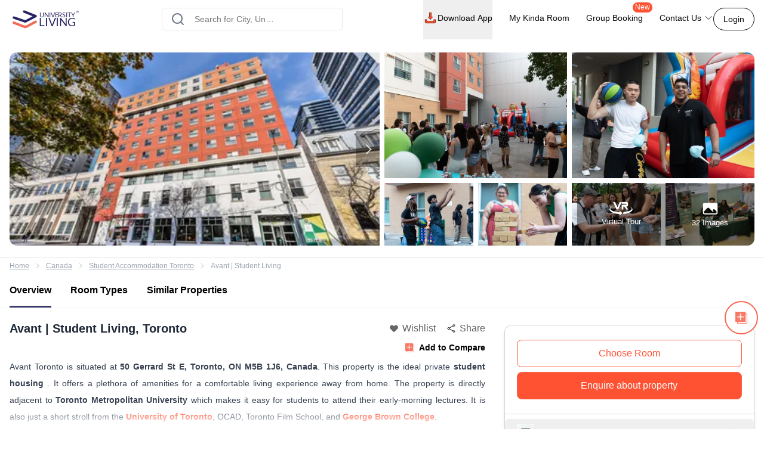

--- FILE ---
content_type: text/html; charset=utf-8
request_url: https://www.universityliving.com/canada/toronto/property/avant-toronto
body_size: 32751
content:
<!DOCTYPE html><html lang="en"><head><meta charSet="utf-8"/><meta content="width=device-width, initial-scale=1, shrink-to-fit=no, maximum-scale=1.0, user-scalable=0" name="viewport"/><meta content="#3c3c71" name="theme-color"/><meta content="k7kAqRYZzx_bS40Af5FAsguP9kykIWKBfw_yvAKzgdc" name="google-site-verification"/><link rel="preload" as="image" imageSrcSet="https://cdn.universityliving.com/files/1668518413963logo.svg?w=256 1x, https://cdn.universityliving.com/files/1668518413963logo.svg?w=384 2x" fetchpriority="high"/><title itemProp="name">Avant | Student Living Toronto Student Housing</title><meta content="Avant | Student Living Toronto Student Housing" itemProp="name"/><meta content="Avant Toronto is a perfect accommodation for overseas students, located at 50 Gerrard St E, Toronto, ON M5B 1J6, Canada and it is also just a short stroll from the University of Toronto." name="description"/><meta content="Avant Toronto is a perfect accommodation for overseas students, located at 50 Gerrard St E, Toronto, ON M5B 1J6, Canada and it is also just a short stroll from the University of Toronto." itemProp="description"/><meta content="Avant Toronto, Avant Toronto Accommodation, Avant Toronto Student Housing, Avant Toronto Student Accommodation, Avant Toronto Student Rooms, Avant Toronto Student Apartments, Avant Toronto Housing" name="keywords"/><meta content="https://cdn.universityliving.com/development_server/eDDbXDExRmowoPYuCU1hFxTJgZfCir.jpeg" property="og:image"/><meta content="https://www.universityliving.com/canada/toronto/property/avant-toronto" property="og:url"/><meta content="Avant | Student Living Toronto Student Housing" property="og:title"/><meta content="Avant Toronto is a perfect accommodation for overseas students, located at 50 Gerrard St E, Toronto, ON M5B 1J6, Canada and it is also just a short stroll from the University of Toronto." property="og:description"/><meta content="https://www.universityliving.com/canada/toronto/property/avant-toronto" name="twitter:url"/><meta content="Avant | Student Living Toronto Student Housing" name="twitter:title"/><meta content="Avant Toronto is a perfect accommodation for overseas students, located at 50 Gerrard St E, Toronto, ON M5B 1J6, Canada and it is also just a short stroll from the University of Toronto." name="twitter:description"/><meta content="https://cdn.universityliving.com/development_server/eDDbXDExRmowoPYuCU1hFxTJgZfCir.jpeg" name="twitter:image"/><link href="https://www.universityliving.com/canada/toronto/property/avant-toronto" rel="canonical"/><link href="https://www.universityliving.com/canada/toronto/property/avant-toronto" hrefLang="en-ca" rel="alternate"/><script type="application/ld+json">{"@context":"https://schema.org","@id":"https://www.universityliving.com/canada/toronto/property/avant-toronto","@type":"LocalBusiness","address":{"@type":"PostalAddress","addressCountry":"CA","addressLocality":"Toronto","postalCode":"ON M5B 1J6 ","streetAddress":"50 Gerrard St E, , ON M5B 1J6, "},"geo":{"@type":"GeoCoordinates","longitude":-79.3792222,"latitude":43.6598026},"image":"https://cdn.universityliving.com/development_server/eDDbXDExRmowoPYuCU1hFxTJgZfCir.jpeg","name":"Avant | Student Living","priceRange":"C$1515/month","telephone":"+44 203 695 6785","url":"https://www.universityliving.com/canada/toronto/property/avant-toronto"}</script><script id="" type="application/ld+json">{"@context":"https://schema.org","@type":"BreadcrumbList","itemListElement":[{"@type":"ListItem","item":{"@id":"https://www.universityliving.com","@type":"WebPage","name":"Home"},"position":1},{"@type":"ListItem","item":{"@id":"https://www.universityliving.com/country/canada","@type":"Country","name":"Canada"},"position":2},{"@type":"ListItem","item":{"@id":"https://www.universityliving.com/canada/city/toronto","@type":"City","name":"Student Accommodation Toronto"},"position":3},{"@type":"ListItem","item":{"@id":"https://www.universityliving.com/canada/toronto/property/avant-toronto","@type":"Property","name":"Avant | Student Living"},"position":4}]}</script><script type="application/ld+json">{"@context":"https://schema.org/","@type":"Product","aggregateRating":{"@type":"AggregateRating","bestRating":"5","ratingCount":115,"ratingValue":"4.8","reviewCount":"1","worstRating":"1"},"brand":{"@type":"Brand","name":"University Living"},"description":"Avant Toronto is a perfect accommodation for overseas students, located at 50 Gerrard St E, Toronto, ON M5B 1J6, Canada and it is also just a short stroll from the University of Toronto.","image":"https://cdn.universityliving.com/development_server/eDDbXDExRmowoPYuCU1hFxTJgZfCir.jpeg","name":"Avant | Student Living Toronto","offers":{"@type":"AggregateOffer","highPrice":"500","lowPrice":"100","offerCount":"1","priceCurrency":"CAD","url":"https://www.universityliving.com/canada/toronto/property/avant-toronto"},"review":{"@type":"Review","author":{"@type":"Person","name":"Person"},"name":"Person","publisher":{"@type":"Organization","name":"University Living"},"reviewBody":"","reviewRating":{"@type":"Rating","bestRating":"5","ratingValue":"4.8","worstRating":"1"}}}</script><link rel="preload" as="image" imageSrcSet="https://ulcdn.universityliving.com/development_server/eDDbXDExRmowoPYuCU1hFxTJgZfCir.jpeg?format=auto&amp;width=256 256w, https://ulcdn.universityliving.com/development_server/eDDbXDExRmowoPYuCU1hFxTJgZfCir.jpeg?format=auto&amp;width=384 384w, https://ulcdn.universityliving.com/development_server/eDDbXDExRmowoPYuCU1hFxTJgZfCir.jpeg?format=auto&amp;width=640 640w, https://ulcdn.universityliving.com/development_server/eDDbXDExRmowoPYuCU1hFxTJgZfCir.jpeg?format=auto&amp;width=750 750w, https://ulcdn.universityliving.com/development_server/eDDbXDExRmowoPYuCU1hFxTJgZfCir.jpeg?format=auto&amp;width=828 828w, https://ulcdn.universityliving.com/development_server/eDDbXDExRmowoPYuCU1hFxTJgZfCir.jpeg?format=auto&amp;width=1080 1080w, https://ulcdn.universityliving.com/development_server/eDDbXDExRmowoPYuCU1hFxTJgZfCir.jpeg?format=auto&amp;width=1200 1200w, https://ulcdn.universityliving.com/development_server/eDDbXDExRmowoPYuCU1hFxTJgZfCir.jpeg?format=auto&amp;width=1920 1920w" imageSizes="(max-width: 768px) 50vw, 30vw" fetchpriority="high"/><link rel="preload" as="image" imageSrcSet="https://ulcdn.universityliving.com/development_server/gUWhR57QyIwII7UdicHf8IgYXsS4hK.jpeg?format=auto&amp;width=384 1x, https://ulcdn.universityliving.com/development_server/gUWhR57QyIwII7UdicHf8IgYXsS4hK.jpeg?format=auto&amp;width=640 2x" fetchpriority="high"/><link rel="preload" as="image" imageSrcSet="https://ulcdn.universityliving.com/development_server/tjWgLAx6XaSgxpae8yK014dllDbNaC.jpeg?format=auto&amp;width=384 1x, https://ulcdn.universityliving.com/development_server/tjWgLAx6XaSgxpae8yK014dllDbNaC.jpeg?format=auto&amp;width=640 2x" fetchpriority="high"/><link rel="preload" as="image" imageSrcSet="https://ulcdn.universityliving.com/development_server/CLfCySeRx5NjptWF2UkwxAaqV8FP3I.jpeg?format=auto&amp;width=384 1x, https://ulcdn.universityliving.com/development_server/CLfCySeRx5NjptWF2UkwxAaqV8FP3I.jpeg?format=auto&amp;width=640 2x" fetchpriority="high"/><link rel="preload" as="image" imageSrcSet="https://ulcdn.universityliving.com/development_server/iAL9PPBi0YXj3x1MpDLZdopvK32T9F.jpeg?format=auto&amp;width=384 1x, https://ulcdn.universityliving.com/development_server/iAL9PPBi0YXj3x1MpDLZdopvK32T9F.jpeg?format=auto&amp;width=640 2x" fetchpriority="high"/><link rel="preload" as="image" imageSrcSet="https://ulcdn.universityliving.com/development_server/MEJcyu4tFZCal6jfodI06tUZu0WyZ4.jpeg?format=auto&amp;width=384 1x, https://ulcdn.universityliving.com/development_server/MEJcyu4tFZCal6jfodI06tUZu0WyZ4.jpeg?format=auto&amp;width=640 2x" fetchpriority="high"/><link rel="preload" as="image" imageSrcSet="https://ulcdn.universityliving.com/development_server/lS6B2tl5mYtjijqyBrjqFTeVgMRRja.jpeg?format=auto&amp;width=384 1x, https://ulcdn.universityliving.com/development_server/lS6B2tl5mYtjijqyBrjqFTeVgMRRja.jpeg?format=auto&amp;width=640 2x" fetchpriority="high"/><link rel="preload" as="image" imageSrcSet="https://cdn.universityliving.com/files/1664531599169compare_notadded.webp?w=32 1x, https://cdn.universityliving.com/files/1664531599169compare_notadded.webp?w=48 2x" fetchpriority="high"/><link rel="preload" as="image" imageSrcSet="https://cdn.universityliving.com/files/1664531599169compare_notadded.webp?w=16 1x, https://cdn.universityliving.com/files/1664531599169compare_notadded.webp?w=32 2x" fetchpriority="high"/><meta name="next-head-count" content="32"/><link href="https://cdn.universityliving.com/files/1751286148564image-3.png" rel="icon" sizes="120x120" type="image/png"/><link href="https://cdn.universityliving.com/files/1751286092028image.png" rel="icon" sizes="32x32" type="image/png"/><link href="https://cdn.universityliving.com/files/1751286092028image.png" rel="icon" type="image/x-icon"/><script defer="" src="https://www.universityliving.com/jquery.min.js"></script><script defer="" src="https://www.universityliving.com/jquery-ui.min.js"></script><link rel="preload" href="https://assets.universityliving.com/d-7EU9QGX7G/_next/static/css/69b5e677ec370cbd.css" as="style"/><link rel="stylesheet" href="https://assets.universityliving.com/d-7EU9QGX7G/_next/static/css/69b5e677ec370cbd.css" data-n-g=""/><link rel="preload" href="https://assets.universityliving.com/d-7EU9QGX7G/_next/static/css/8031332002f90755.css" as="style"/><link rel="stylesheet" href="https://assets.universityliving.com/d-7EU9QGX7G/_next/static/css/8031332002f90755.css" data-n-p=""/><link rel="preload" href="https://assets.universityliving.com/d-7EU9QGX7G/_next/static/css/cb3fa830e49d230e.css" as="style"/><link rel="stylesheet" href="https://assets.universityliving.com/d-7EU9QGX7G/_next/static/css/cb3fa830e49d230e.css"/><noscript data-n-css=""></noscript><script defer="" nomodule="" src="https://assets.universityliving.com/d-7EU9QGX7G/_next/static/chunks/polyfills-42372ed130431b0a.js"></script><script defer="" src="https://assets.universityliving.com/d-7EU9QGX7G/_next/static/chunks/106.371d46cc06139e9c.js"></script><script defer="" src="https://assets.universityliving.com/d-7EU9QGX7G/_next/static/chunks/3460.2c852e68c598d536.js"></script><script defer="" src="https://assets.universityliving.com/d-7EU9QGX7G/_next/static/chunks/9742.6ee9d49b7871d266.js"></script><script defer="" src="https://assets.universityliving.com/d-7EU9QGX7G/_next/static/chunks/2355.7b4045c2024cda29.js"></script><script defer="" src="https://assets.universityliving.com/d-7EU9QGX7G/_next/static/chunks/1511.d11add0b2635e21d.js"></script><script defer="" src="https://assets.universityliving.com/d-7EU9QGX7G/_next/static/chunks/8597.68a7b509efd66419.js"></script><script src="https://assets.universityliving.com/d-7EU9QGX7G/_next/static/chunks/webpack-32d6e7cffb0baade.js" defer=""></script><script src="https://assets.universityliving.com/d-7EU9QGX7G/_next/static/chunks/framework-88f2b98ffb47976f.js" defer=""></script><script src="https://assets.universityliving.com/d-7EU9QGX7G/_next/static/chunks/main-478a3410497fc664.js" defer=""></script><script src="https://assets.universityliving.com/d-7EU9QGX7G/_next/static/chunks/pages/_app-b74b443c067dd155.js" defer=""></script><script src="https://assets.universityliving.com/d-7EU9QGX7G/_next/static/chunks/75fc9c18-a8c9805be41684e2.js" defer=""></script><script src="https://assets.universityliving.com/d-7EU9QGX7G/_next/static/chunks/7245-4037d069e17f4798.js" defer=""></script><script src="https://assets.universityliving.com/d-7EU9QGX7G/_next/static/chunks/6976-2aad1db34f50d36a.js" defer=""></script><script src="https://assets.universityliving.com/d-7EU9QGX7G/_next/static/chunks/598-31218f9556e52694.js" defer=""></script><script src="https://assets.universityliving.com/d-7EU9QGX7G/_next/static/chunks/5923-a6d23637bcefb004.js" defer=""></script><script src="https://assets.universityliving.com/d-7EU9QGX7G/_next/static/chunks/5070-7cab730a82b0e4c9.js" defer=""></script><script src="https://assets.universityliving.com/d-7EU9QGX7G/_next/static/chunks/8775-ac7f8d87b394844c.js" defer=""></script><script src="https://assets.universityliving.com/d-7EU9QGX7G/_next/static/chunks/5166-40cdc1a64b463d42.js" defer=""></script><script src="https://assets.universityliving.com/d-7EU9QGX7G/_next/static/chunks/9498-ae5bf617688dc229.js" defer=""></script><script src="https://assets.universityliving.com/d-7EU9QGX7G/_next/static/chunks/3542-f832f180e7fb4734.js" defer=""></script><script src="https://assets.universityliving.com/d-7EU9QGX7G/_next/static/chunks/4288-5cb900703eb66cb8.js" defer=""></script><script src="https://assets.universityliving.com/d-7EU9QGX7G/_next/static/chunks/6066-92f9c8e70a0a9ef5.js" defer=""></script><script src="https://assets.universityliving.com/d-7EU9QGX7G/_next/static/chunks/pages/%5Bcountry%5D/%5Bcity%5D/property/%5BpropertySlug%5D-2648bb17df179e4b.js" defer=""></script><script src="https://assets.universityliving.com/d-7EU9QGX7G/_next/static/RVJuWip6mBoMLX_4k7Wtb/_buildManifest.js" defer=""></script><script src="https://assets.universityliving.com/d-7EU9QGX7G/_next/static/RVJuWip6mBoMLX_4k7Wtb/_ssgManifest.js" defer=""></script></head><body><script>0</script><div id="__next"><noscript><iframe height="0" src="https://www.googletagmanager.com/ns.html?id=GTM-PSN6CJ9" style="display:none;visibility:hidden" width="0"></iframe></noscript><div class="sticky !z-20 top-0 top-0 rounded-none !bg-white" style="background-color:rgba(255, 255, 255, 0)"><header class="sticky container transition-all duration-300 ease-in-out mx-auto !bg-white  text-font-black w-full md:h-header" id="header"><div class="h-full "><div class="flex items-center gap-x-2.5 justify-between pt-[1.1rem] pb-[1.4rem] h-full "><a href="/"><img alt="University Living" title="University Living" fetchpriority="high" width="132" height="32" decoding="async" data-nimg="1" class="w-auto md:h-8 shrink-0 md:ml-0 ml-3 min-w-[80px] sm:min-w-[120px] h-auto" style="color:transparent" srcSet="https://cdn.universityliving.com/files/1668518413963logo.svg?w=256 1x, https://cdn.universityliving.com/files/1668518413963logo.svg?w=384 2x" src="https://cdn.universityliving.com/files/1668518413963logo.svg?w=384"/></a><div class="w-full md:w-[500px] lg:flex lg:justify-center mx-auto z-[21] lg:w-[27%] xl:w-[27%]"><div automation_id="Search_Bar" class="SearchBar_searchBarMain__fonXl !pt-0 my-8 border border-gray-200 rounded-md pt-5 w-full md:w-[90%] flex justify-center flex-col gap-2 relative z-[2] transition-all"><div class=" relative flex-1 items-center w-full !right-0"><div class="rbt" style="outline:none;position:relative" tabindex="-1"><div style="display:flex;flex:1;height:100%;position:relative"><input autoComplete="new-password" placeholder="Search for City, University, Property" type="text" aria-autocomplete="both" aria-expanded="false" aria-haspopup="listbox" role="combobox" class="rbt-input-main form-control rbt-input pl-12 pr-28 py-4 w-full h-9 rounded-xl bg-white text-gray-600 text-base placeholder:text-font-contrast-low focus:placeholder:opacity-0" value=""/><input aria-hidden="true" class="rbt-input-hint" readonly="" style="background-color:transparent;border-color:transparent;box-shadow:none;color:rgba(0, 0, 0, 0.54);left:0;pointer-events:none;position:absolute;top:0;width:100%" tabindex="-1" value=""/></div></div><div class="absolute right-0 top-0 h-full flex items-center "><button class="!ml-2 !mr-3 !h-12 !w-[48px] !bg-surface-blue-intense hover:!border-button-blue-hover !border-surface-blue-intense !transition-colors !rounded-lg flex items-center justify-center hidden  my-1 py-2 rounded-md text-base w-full lg:w-48 bg-theme-orange text-white hover:bg-theme-orange-hover border border-theme-orange transition-colors disabled:opacity-70 disabled:cursor-not-allowed" id="" type="button"><div class="flex items-center justify-center gap-2 truncate "><svg class="w-6 h-6 text-white p-0.5 font-medium" fill="none" stroke="currentColor" stroke-width="1.5" viewBox="0 0 24 24" xmlns="http://www.w3.org/2000/svg"><path d="M4.5 12h15m0 0l-6.75-6.75M19.5 12l-6.75 6.75" stroke-linecap="round" stroke-linejoin="round"></path></svg></div></button></div></div><div class="dropMenu absolute mt-2.5 bg-white rounded-md w-full transition translate-y-20 shadow invisible"><ul class="flex h-11 bg-gray-100 overflow-x-scroll no-scrollbar"></ul><div class="p-4 "><div class="flex  mb-3 items-start"><svg class="w-6 h-7 fill-theme-orange flex-shrink-0" fill="currentColor" viewBox="0 0 24 24" xmlns="http://www.w3.org/2000/svg"><path clip-rule="evenodd" d="M11.54 22.351l.07.04.028.016a.76.76 0 00.723 0l.028-.015.071-.041a16.975 16.975 0 001.144-.742 19.58 19.58 0 002.683-2.282c1.944-1.99 3.963-4.98 3.963-8.827a8.25 8.25 0 00-16.5 0c0 3.846 2.02 6.837 3.963 8.827a19.58 19.58 0 002.682 2.282 16.975 16.975 0 001.145.742zM12 13.5a3 3 0 100-6 3 3 0 000 6z" fill-rule="evenodd"></path></svg><div class="flex flex-col w-full"><span class="text-base text-theme-orange pl-5 font-semibold">Popular Cities in <!-- -->UK</span><ul class="flex flex-wrap"></ul></div></div><div class="flex items-start"><svg class="w-6 h-7 fill-theme-orange flex-shrink-0" fill="none" height="24" viewBox="0 0 24 24" width="24" xmlns="http://www.w3.org/2000/svg"><path d="M12 14.398l-7.16-2.203v3.68c0 1.701 3.207 3.08 7.162 3.08s7.162-1.379 7.162-3.08c0-.014-.004-.027-.004-.04v-3.64L12 14.398z"></path><path d="M0 9.661l2.558.915.218-.467.94-.08.133.14-.806.19-.118.349s-1.82 3.807-1.553 5.67c0 0 1.136.677 2.273 0l.302-5.093v-.424l1.69-.381-.119.294-1.26.41.583.208L12 13.596l7.16-2.204L24 9.662 12 5.043 0 9.661z"></path></svg><div class="flex flex-col w-full"><span class="text-base text-theme-orange pl-5 font-semibold">Popular University in <!-- -->UK</span><ul class="flex flex-wrap"></ul></div></div></div></div></div></div><div class="flex justify-end relative min-w-max gap-x-8 text-sm font-medium"><nav class="hidden space-x-7 lg:flex w-full items-center"><div class="relative"><button class="!h-full !border-b-4 !border-transparent !text-sm !shadow-none !w-auto !py-5 !px-0 hover:!border-orange-extreme hover:text-font-obsidian peer !gap-x-1 !rounded-none !duration-100 !text-font-black  my-1 py-2 rounded-md text-base w-full lg:w-48 undefined transition-colors disabled:opacity-70 disabled:cursor-not-allowed" id="" type="button"><div class="flex items-center justify-center gap-2 truncate "><img alt="Download arrow" title="Download arrow" loading="lazy" width="24" height="24" decoding="async" data-nimg="1" class="rounded-full" style="color:transparent" srcSet="https://cdn.universityliving.com/files/1735024282100downloadicon.svg?w=32 1x, https://cdn.universityliving.com/files/1735024282100downloadicon.svg?w=48 2x" src="https://cdn.universityliving.com/files/1735024282100downloadicon.svg?w=48"/>Download App</div></button></div><a class="relative h-[68px] border-b-4 border-transparent hover:border-orange-extreme hover:text-font-obsidian py-5 flex gap-x-1 items-center transition-all duration-100 
                !text-font-black" href="https://www.universityliving.com/assist/journey?ul_utm_source=primary-nav" rel="noreferrer" target="_blank">My Kinda Room</a><a class="relative h-[68px] border-b-4 border-transparent hover:border-orange-extreme hover:text-font-obsidian py-5 flex gap-x-1 items-center transition-all duration-100 
                !text-font-black" href="https://www.universityliving.com/group-booking?ul_utm_source=primary-nav" rel="noreferrer" target="_blank">Group Booking<sup class="absolute top-[6px] -right-4 text-xs bg-orange-extreme font-medium text-white px-1 pb-[1px] rounded-[10px]">New</sup></a><div class="relative group h-full cursor-pointer"><div class="flex items-center border-b-4 py-4 border-transparent group-hover:border-orange-extreme group-hover:text-font-obsidian peer group transition-all duration-100 h-full 
             !text-font-black">Contact Us<svg class="ml-1 h-4 w-4 stroke-text-white transition-transform group-hover:rotate-180" fill="none" stroke="currentColor" stroke-width="1.5" viewBox="0 0 24 24" xmlns="http://www.w3.org/2000/svg"><path d="M19.5 8.25l-7.5 7.5-7.5-7.5" stroke-linecap="round" stroke-linejoin="round"></path></svg></div><div class="bg-white sm:p-4 box-border delay-200 hidden group-hover:block transition-all translate-y-2 group-hover:translate-y-0 hover:translate-y-0 absolute z-10 -ml-4 w-64 drop-shadow-lg rounded-lg overflow-hidden transform px-2 right-0"><div class="flex items-center px-2.5 py-2.5 group transition-all border-b border-gray-200 last:border-b-0"><svg class="w-6 h-6" fill="none" viewBox="0 0 48 48" xmlns="http://www.w3.org/2000/svg"><g clip-path="url(#clip0_2644_21154)"><path d="M1.11509 48C0.845557 48 0.58335 47.8934 0.388892 47.6968C0.132544 47.4375 0.0336675 47.061 0.129981 46.7091L3.25046 35.3141C1.30772 31.801 0.283423 27.8269 0.284888 23.7927C0.290381 10.6732 10.9669 0 24.0853 0C30.4482 0.00256348 36.427 2.48108 40.9208 6.97815C45.4138 11.4756 47.8872 17.454 47.8854 23.8118C47.8795 36.9316 37.203 47.6056 24.0853 47.6056C24.0853 47.6056 24.0754 47.6056 24.075 47.6056C20.2434 47.6041 16.4447 46.6703 13.0624 44.9015L1.374 47.9667C1.28831 47.989 1.20115 48 1.11509 48Z" fill="#E5E5E5"></path><path d="M1.11523 46.9788L4.34668 35.1783C2.35339 31.7246 1.30493 27.8069 1.3064 23.7932C1.31152 11.2369 11.5295 1.02148 24.0854 1.02148C30.1785 1.02405 35.8976 3.39563 40.1984 7.70007C44.4988 12.0045 46.8663 17.7262 46.8641 23.8115C46.8586 36.3674 36.6392 46.5844 24.0854 46.5844C24.0847 46.5844 24.0858 46.5844 24.0854 46.5844H24.0756C20.2633 46.5829 16.5177 45.6267 13.1907 43.8121L1.11523 46.9788ZM13.7499 39.6897L14.4417 40.0995C17.3479 41.8243 20.6801 42.7366 24.0781 42.7384H24.0854C34.5203 42.7384 43.0134 34.2467 43.0178 23.8101C43.0197 18.7523 41.0524 13.9963 37.4778 10.4188C33.9028 6.84131 29.1498 4.87 24.0924 4.8678C13.6492 4.8678 5.15637 13.3584 5.15234 23.7947C5.15088 27.3711 6.15137 30.8538 8.04688 33.8677L8.49731 34.584L6.58423 41.5684L13.7499 39.6897Z" fill="white"></path><path d="M1.90723 46.1829L5.02698 34.7904C3.10217 31.4564 2.09033 27.6738 2.09143 23.7997C2.09619 11.6781 11.9608 1.81641 24.0813 1.81641C29.9641 1.81897 35.4855 4.10852 39.6365 8.26392C43.7886 12.4193 46.0737 17.9429 46.0715 23.8169C46.0664 35.9388 36.2014 45.8016 24.0824 45.8016C24.0813 45.8016 24.0828 45.8016 24.0824 45.8016H24.0725C20.3925 45.8002 16.7761 44.8766 13.5645 43.1261L1.90723 46.1829Z" fill="#64B161"></path><path d="M1.11523 46.9788L4.34668 35.1783C2.35339 31.7246 1.30493 27.8069 1.3064 23.7932C1.31152 11.2369 11.5295 1.02148 24.0854 1.02148C30.1785 1.02405 35.8976 3.39563 40.1984 7.70007C44.4988 12.0045 46.8663 17.7262 46.8641 23.8115C46.8586 36.3674 36.6392 46.5844 24.0854 46.5844C24.0847 46.5844 24.0858 46.5844 24.0854 46.5844H24.0756C20.2633 46.5829 16.5177 45.6267 13.1907 43.8121L1.11523 46.9788ZM13.7499 39.6897L14.4417 40.0995C17.3479 41.8243 20.6801 42.7366 24.0781 42.7384H24.0854C34.5203 42.7384 43.0134 34.2467 43.0178 23.8101C43.0197 18.7523 41.0524 13.9963 37.4778 10.4188C33.9028 6.84131 29.1498 4.87 24.0924 4.8678C13.6492 4.8678 5.15637 13.3584 5.15234 23.7947C5.15088 27.3711 6.15137 30.8538 8.04688 33.8677L8.49731 34.584L6.58423 41.5684L13.7499 39.6897Z" fill="white"></path><path clip-rule="evenodd" d="M18.3925 14.2722C17.9662 13.3245 17.5172 13.3054 17.1115 13.2889C16.7797 13.2747 16.3999 13.2754 16.0209 13.2754C15.6415 13.2754 15.0248 13.4182 14.5033 13.9877C13.9814 14.5571 12.5107 15.9341 12.5107 18.7345C12.5107 21.5353 14.5505 24.2412 14.8351 24.6213C15.1196 25.0011 18.7726 30.9315 24.5576 33.213C29.3656 35.1093 30.3438 34.7321 31.3875 34.6372C32.4312 34.5424 34.7548 33.2603 35.229 31.9313C35.7036 30.6023 35.7036 29.4634 35.5612 29.225C35.4187 28.988 35.0393 28.8456 34.4702 28.561C33.9011 28.2765 31.1029 26.8992 30.5811 26.7095C30.0592 26.5194 29.6798 26.4249 29.3004 26.9948C28.9207 27.5638 27.8308 28.8456 27.4987 29.225C27.1665 29.6055 26.8344 29.6531 26.2653 29.3682C25.6962 29.0829 23.8629 28.4823 21.6884 26.5432C19.9965 25.0348 18.8539 23.1715 18.5217 22.6017C18.1899 22.0326 18.5162 21.7514 18.7719 21.4404C19.2322 20.8805 20.0045 19.8738 20.1942 19.4944C20.3839 19.1143 20.2891 18.7821 20.147 18.4972C20.0045 18.2127 18.8982 15.398 18.3925 14.2722Z" fill="white" fill-rule="evenodd"></path></g><defs><clipPath id="clip0_2644_21154"><rect fill="white" height="48" width="48"></rect></clipPath></defs></svg><p class="ml-4 content-font font-medium text-black hover:text-theme-orange transition-all">Message on WhatsApp</p></div><div class="cursor-pointer flex items-center px-2.5 py-2.5 group transition-all"><svg class="w-6 h-6 " fill="none" viewBox="0 0 48 48" xmlns="http://www.w3.org/2000/svg"><path d="M41.5497 31.2246C38.9171 31.2246 36.3321 30.8128 33.8826 30.0033C32.6823 29.5939 31.2067 29.9695 30.4742 30.7219L25.6393 34.3717C20.0321 31.3787 16.5782 27.9259 13.626 22.3609L17.1685 17.6519C18.0888 16.7328 18.4189 15.3902 18.0234 14.1304C17.2105 11.668 16.7975 9.08428 16.7975 6.45053C16.7976 4.54789 15.2497 3 13.3472 3H5.45041C3.54789 3 2 4.54789 2 6.45041C2 28.2584 19.7418 46 41.5497 46C43.4522 46 45.0001 44.4521 45.0001 42.5496V34.6749C45 32.7725 43.4521 31.2246 41.5497 31.2246Z" fill="#FF5233"></path></svg><p class="ml-4 content-font font-medium text-black hover:text-theme-orange transition-all">Schedule a callback</p></div></div></div></nav><div class="flex items-center justify-end"><button class="font-medium !m-0 !text-sm focus:outline-none text-font-black group-hover:border-orange-extreme group-hover:!text-font-black !rounded-[22px] !bg-transparent !border-font-black !text-font-black   my-1 px-4 py-2 rounded-md text-base w-auto bg-white border border-theme-orange text-theme-orange hover:text-white hover:btn-transparent-with-orange focus:bg-white focus:text-theme-orange transition-colors disabled:opacity-70 disabled:cursor-not-allowed" id="" type="button"><div class="flex items-center justify-center gap-2 truncate ">Login</div></button></div></div></div></div></header></div><main><div><section class="md:container md:my-5 w-full"><div class="lg:grid grid-cols-2 gap-2 md:rounded-xl overflow-hidden md:h-[30vh] lg:h-[45vh] h-[24vh] w-full max-h-[220px] md:max-h-[none]"><div class="bg-theme-gray-loader relative md:h-[30vh] lg:h-[45vh] h-[24vh] max-h-[220px] md:max-h-[none]"><div class="slick-slider z-[1] w-full h-full md:rounded-l-xl overflow-hidden max-h-[220px] md:max-h-[none] slick-initialized" dir="ltr"><button type="button" data-role="none" class="slick-arrow slick-prev slick-disabled" style="display:block"> <!-- -->Previous</button><div class="slick-list"><div class="slick-track" style="width:1000%;left:0%"><div data-index="0" class="slick-slide slick-active slick-current" tabindex="-1" aria-hidden="false" style="outline:none;width:10%"><div><div class="w-full md:h-[45vh] h-[24vh] md:rounded-l-xl max-h-[220px] md:max-h-[none]" tabindex="-1" style="width:100%;display:inline-block"><img alt="Building exterior at Avant | Student Living student accommodation, Toronto, Canada" title="Building exterior at Avant | Student Living student accommodation, Toronto, Canada" fetchpriority="high" width="640" height="360" decoding="async" data-nimg="1" class="te-property-img object-center w-full object-cover cursor-pointer md:h-[45vh] h-[24vh] md:rounded-l-xl max-h-[220px] md:max-h-[none]" style="color:transparent" sizes="(max-width: 768px) 50vw, 30vw" srcSet="https://ulcdn.universityliving.com/development_server/eDDbXDExRmowoPYuCU1hFxTJgZfCir.jpeg?format=auto&amp;width=256 256w, https://ulcdn.universityliving.com/development_server/eDDbXDExRmowoPYuCU1hFxTJgZfCir.jpeg?format=auto&amp;width=384 384w, https://ulcdn.universityliving.com/development_server/eDDbXDExRmowoPYuCU1hFxTJgZfCir.jpeg?format=auto&amp;width=640 640w, https://ulcdn.universityliving.com/development_server/eDDbXDExRmowoPYuCU1hFxTJgZfCir.jpeg?format=auto&amp;width=750 750w, https://ulcdn.universityliving.com/development_server/eDDbXDExRmowoPYuCU1hFxTJgZfCir.jpeg?format=auto&amp;width=828 828w, https://ulcdn.universityliving.com/development_server/eDDbXDExRmowoPYuCU1hFxTJgZfCir.jpeg?format=auto&amp;width=1080 1080w, https://ulcdn.universityliving.com/development_server/eDDbXDExRmowoPYuCU1hFxTJgZfCir.jpeg?format=auto&amp;width=1200 1200w, https://ulcdn.universityliving.com/development_server/eDDbXDExRmowoPYuCU1hFxTJgZfCir.jpeg?format=auto&amp;width=1920 1920w" src="https://ulcdn.universityliving.com/development_server/eDDbXDExRmowoPYuCU1hFxTJgZfCir.jpeg?format=auto&amp;width=1920"/></div></div></div><div data-index="1" class="slick-slide" tabindex="-1" aria-hidden="true" style="outline:none;width:10%"><div><div class="w-full md:h-[45vh] h-[24vh] md:rounded-l-xl max-h-[220px] md:max-h-[none]" tabindex="-1" style="width:100%;display:inline-block"><img alt="Outdoor area at Avant | Student Living student accommodation, Toronto, Canada" title="Outdoor area at Avant | Student Living student accommodation, Toronto, Canada" loading="lazy" width="640" height="360" decoding="async" data-nimg="1" class="te-property-img object-center w-full object-cover cursor-pointer md:h-[45vh] h-[24vh] md:rounded-l-xl max-h-[220px] md:max-h-[none]" style="color:transparent" sizes="(max-width: 768px) 50vw, 30vw" srcSet="https://ulcdn.universityliving.com/development_server/gUWhR57QyIwII7UdicHf8IgYXsS4hK.jpeg?format=auto&amp;width=256 256w, https://ulcdn.universityliving.com/development_server/gUWhR57QyIwII7UdicHf8IgYXsS4hK.jpeg?format=auto&amp;width=384 384w, https://ulcdn.universityliving.com/development_server/gUWhR57QyIwII7UdicHf8IgYXsS4hK.jpeg?format=auto&amp;width=640 640w, https://ulcdn.universityliving.com/development_server/gUWhR57QyIwII7UdicHf8IgYXsS4hK.jpeg?format=auto&amp;width=750 750w, https://ulcdn.universityliving.com/development_server/gUWhR57QyIwII7UdicHf8IgYXsS4hK.jpeg?format=auto&amp;width=828 828w, https://ulcdn.universityliving.com/development_server/gUWhR57QyIwII7UdicHf8IgYXsS4hK.jpeg?format=auto&amp;width=1080 1080w, https://ulcdn.universityliving.com/development_server/gUWhR57QyIwII7UdicHf8IgYXsS4hK.jpeg?format=auto&amp;width=1200 1200w, https://ulcdn.universityliving.com/development_server/gUWhR57QyIwII7UdicHf8IgYXsS4hK.jpeg?format=auto&amp;width=1920 1920w" src="https://ulcdn.universityliving.com/development_server/gUWhR57QyIwII7UdicHf8IgYXsS4hK.jpeg?format=auto&amp;width=1920"/></div></div></div><div data-index="2" class="slick-slide" tabindex="-1" aria-hidden="true" style="outline:none;width:10%"><div><div class="w-full md:h-[45vh] h-[24vh] md:rounded-l-xl max-h-[220px] md:max-h-[none]" tabindex="-1" style="width:100%;display:inline-block"><img alt="Gym at Avant | Student Living student accommodation, Toronto, Canada" title="Gym at Avant | Student Living student accommodation, Toronto, Canada" loading="lazy" width="640" height="360" decoding="async" data-nimg="1" class="te-property-img object-center w-full object-cover cursor-pointer md:h-[45vh] h-[24vh] md:rounded-l-xl max-h-[220px] md:max-h-[none]" style="color:transparent" sizes="(max-width: 768px) 50vw, 30vw" srcSet="https://ulcdn.universityliving.com/development_server/tjWgLAx6XaSgxpae8yK014dllDbNaC.jpeg?format=auto&amp;width=256 256w, https://ulcdn.universityliving.com/development_server/tjWgLAx6XaSgxpae8yK014dllDbNaC.jpeg?format=auto&amp;width=384 384w, https://ulcdn.universityliving.com/development_server/tjWgLAx6XaSgxpae8yK014dllDbNaC.jpeg?format=auto&amp;width=640 640w, https://ulcdn.universityliving.com/development_server/tjWgLAx6XaSgxpae8yK014dllDbNaC.jpeg?format=auto&amp;width=750 750w, https://ulcdn.universityliving.com/development_server/tjWgLAx6XaSgxpae8yK014dllDbNaC.jpeg?format=auto&amp;width=828 828w, https://ulcdn.universityliving.com/development_server/tjWgLAx6XaSgxpae8yK014dllDbNaC.jpeg?format=auto&amp;width=1080 1080w, https://ulcdn.universityliving.com/development_server/tjWgLAx6XaSgxpae8yK014dllDbNaC.jpeg?format=auto&amp;width=1200 1200w, https://ulcdn.universityliving.com/development_server/tjWgLAx6XaSgxpae8yK014dllDbNaC.jpeg?format=auto&amp;width=1920 1920w" src="https://ulcdn.universityliving.com/development_server/tjWgLAx6XaSgxpae8yK014dllDbNaC.jpeg?format=auto&amp;width=1920"/></div></div></div><div data-index="3" class="slick-slide" tabindex="-1" aria-hidden="true" style="outline:none;width:10%"><div><div class="w-full md:h-[45vh] h-[24vh] md:rounded-l-xl max-h-[220px] md:max-h-[none]" tabindex="-1" style="width:100%;display:inline-block"><img alt="Others at Avant | Student Living student accommodation, Toronto, Canada" title="Others at Avant | Student Living student accommodation, Toronto, Canada" loading="lazy" width="640" height="360" decoding="async" data-nimg="1" class="te-property-img object-center w-full object-cover cursor-pointer md:h-[45vh] h-[24vh] md:rounded-l-xl max-h-[220px] md:max-h-[none]" style="color:transparent" sizes="(max-width: 768px) 50vw, 30vw" srcSet="https://ulcdn.universityliving.com/development_server/CLfCySeRx5NjptWF2UkwxAaqV8FP3I.jpeg?format=auto&amp;width=256 256w, https://ulcdn.universityliving.com/development_server/CLfCySeRx5NjptWF2UkwxAaqV8FP3I.jpeg?format=auto&amp;width=384 384w, https://ulcdn.universityliving.com/development_server/CLfCySeRx5NjptWF2UkwxAaqV8FP3I.jpeg?format=auto&amp;width=640 640w, https://ulcdn.universityliving.com/development_server/CLfCySeRx5NjptWF2UkwxAaqV8FP3I.jpeg?format=auto&amp;width=750 750w, https://ulcdn.universityliving.com/development_server/CLfCySeRx5NjptWF2UkwxAaqV8FP3I.jpeg?format=auto&amp;width=828 828w, https://ulcdn.universityliving.com/development_server/CLfCySeRx5NjptWF2UkwxAaqV8FP3I.jpeg?format=auto&amp;width=1080 1080w, https://ulcdn.universityliving.com/development_server/CLfCySeRx5NjptWF2UkwxAaqV8FP3I.jpeg?format=auto&amp;width=1200 1200w, https://ulcdn.universityliving.com/development_server/CLfCySeRx5NjptWF2UkwxAaqV8FP3I.jpeg?format=auto&amp;width=1920 1920w" src="https://ulcdn.universityliving.com/development_server/CLfCySeRx5NjptWF2UkwxAaqV8FP3I.jpeg?format=auto&amp;width=1920"/></div></div></div><div data-index="4" class="slick-slide" tabindex="-1" aria-hidden="true" style="outline:none;width:10%"><div><div class="w-full md:h-[45vh] h-[24vh] md:rounded-l-xl max-h-[220px] md:max-h-[none]" tabindex="-1" style="width:100%;display:inline-block"><img alt="Others at Avant | Student Living student accommodation, Toronto, Canada" title="Others at Avant | Student Living student accommodation, Toronto, Canada" loading="lazy" width="640" height="360" decoding="async" data-nimg="1" class="te-property-img object-center w-full object-cover cursor-pointer md:h-[45vh] h-[24vh] md:rounded-l-xl max-h-[220px] md:max-h-[none]" style="color:transparent" sizes="(max-width: 768px) 50vw, 30vw" srcSet="https://ulcdn.universityliving.com/development_server/iAL9PPBi0YXj3x1MpDLZdopvK32T9F.jpeg?format=auto&amp;width=256 256w, https://ulcdn.universityliving.com/development_server/iAL9PPBi0YXj3x1MpDLZdopvK32T9F.jpeg?format=auto&amp;width=384 384w, https://ulcdn.universityliving.com/development_server/iAL9PPBi0YXj3x1MpDLZdopvK32T9F.jpeg?format=auto&amp;width=640 640w, https://ulcdn.universityliving.com/development_server/iAL9PPBi0YXj3x1MpDLZdopvK32T9F.jpeg?format=auto&amp;width=750 750w, https://ulcdn.universityliving.com/development_server/iAL9PPBi0YXj3x1MpDLZdopvK32T9F.jpeg?format=auto&amp;width=828 828w, https://ulcdn.universityliving.com/development_server/iAL9PPBi0YXj3x1MpDLZdopvK32T9F.jpeg?format=auto&amp;width=1080 1080w, https://ulcdn.universityliving.com/development_server/iAL9PPBi0YXj3x1MpDLZdopvK32T9F.jpeg?format=auto&amp;width=1200 1200w, https://ulcdn.universityliving.com/development_server/iAL9PPBi0YXj3x1MpDLZdopvK32T9F.jpeg?format=auto&amp;width=1920 1920w" src="https://ulcdn.universityliving.com/development_server/iAL9PPBi0YXj3x1MpDLZdopvK32T9F.jpeg?format=auto&amp;width=1920"/></div></div></div><div data-index="5" class="slick-slide" tabindex="-1" aria-hidden="true" style="outline:none;width:10%"><div><div class="w-full md:h-[45vh] h-[24vh] md:rounded-l-xl max-h-[220px] md:max-h-[none]" tabindex="-1" style="width:100%;display:inline-block"><img alt="Others at Avant | Student Living student accommodation, Toronto, Canada" title="Others at Avant | Student Living student accommodation, Toronto, Canada" loading="lazy" width="640" height="360" decoding="async" data-nimg="1" class="te-property-img object-center w-full object-cover cursor-pointer md:h-[45vh] h-[24vh] md:rounded-l-xl max-h-[220px] md:max-h-[none]" style="color:transparent" sizes="(max-width: 768px) 50vw, 30vw" srcSet="https://ulcdn.universityliving.com/development_server/MEJcyu4tFZCal6jfodI06tUZu0WyZ4.jpeg?format=auto&amp;width=256 256w, https://ulcdn.universityliving.com/development_server/MEJcyu4tFZCal6jfodI06tUZu0WyZ4.jpeg?format=auto&amp;width=384 384w, https://ulcdn.universityliving.com/development_server/MEJcyu4tFZCal6jfodI06tUZu0WyZ4.jpeg?format=auto&amp;width=640 640w, https://ulcdn.universityliving.com/development_server/MEJcyu4tFZCal6jfodI06tUZu0WyZ4.jpeg?format=auto&amp;width=750 750w, https://ulcdn.universityliving.com/development_server/MEJcyu4tFZCal6jfodI06tUZu0WyZ4.jpeg?format=auto&amp;width=828 828w, https://ulcdn.universityliving.com/development_server/MEJcyu4tFZCal6jfodI06tUZu0WyZ4.jpeg?format=auto&amp;width=1080 1080w, https://ulcdn.universityliving.com/development_server/MEJcyu4tFZCal6jfodI06tUZu0WyZ4.jpeg?format=auto&amp;width=1200 1200w, https://ulcdn.universityliving.com/development_server/MEJcyu4tFZCal6jfodI06tUZu0WyZ4.jpeg?format=auto&amp;width=1920 1920w" src="https://ulcdn.universityliving.com/development_server/MEJcyu4tFZCal6jfodI06tUZu0WyZ4.jpeg?format=auto&amp;width=1920"/></div></div></div><div data-index="6" class="slick-slide" tabindex="-1" aria-hidden="true" style="outline:none;width:10%"><div><div class="w-full md:h-[45vh] h-[24vh] md:rounded-l-xl max-h-[220px] md:max-h-[none]" tabindex="-1" style="width:100%;display:inline-block"><img alt="Communal lounge at Avant | Student Living student accommodation, Toronto, Canada" title="Communal lounge at Avant | Student Living student accommodation, Toronto, Canada" loading="lazy" width="640" height="360" decoding="async" data-nimg="1" class="te-property-img object-center w-full object-cover cursor-pointer md:h-[45vh] h-[24vh] md:rounded-l-xl max-h-[220px] md:max-h-[none]" style="color:transparent" sizes="(max-width: 768px) 50vw, 30vw" srcSet="https://ulcdn.universityliving.com/development_server/lS6B2tl5mYtjijqyBrjqFTeVgMRRja.jpeg?format=auto&amp;width=256 256w, https://ulcdn.universityliving.com/development_server/lS6B2tl5mYtjijqyBrjqFTeVgMRRja.jpeg?format=auto&amp;width=384 384w, https://ulcdn.universityliving.com/development_server/lS6B2tl5mYtjijqyBrjqFTeVgMRRja.jpeg?format=auto&amp;width=640 640w, https://ulcdn.universityliving.com/development_server/lS6B2tl5mYtjijqyBrjqFTeVgMRRja.jpeg?format=auto&amp;width=750 750w, https://ulcdn.universityliving.com/development_server/lS6B2tl5mYtjijqyBrjqFTeVgMRRja.jpeg?format=auto&amp;width=828 828w, https://ulcdn.universityliving.com/development_server/lS6B2tl5mYtjijqyBrjqFTeVgMRRja.jpeg?format=auto&amp;width=1080 1080w, https://ulcdn.universityliving.com/development_server/lS6B2tl5mYtjijqyBrjqFTeVgMRRja.jpeg?format=auto&amp;width=1200 1200w, https://ulcdn.universityliving.com/development_server/lS6B2tl5mYtjijqyBrjqFTeVgMRRja.jpeg?format=auto&amp;width=1920 1920w" src="https://ulcdn.universityliving.com/development_server/lS6B2tl5mYtjijqyBrjqFTeVgMRRja.jpeg?format=auto&amp;width=1920"/></div></div></div><div data-index="7" class="slick-slide" tabindex="-1" aria-hidden="true" style="outline:none;width:10%"><div><div class="w-full md:h-[45vh] h-[24vh] md:rounded-l-xl max-h-[220px] md:max-h-[none]" tabindex="-1" style="width:100%;display:inline-block"><img alt="Others at Avant | Student Living student accommodation, Toronto, Canada" title="Others at Avant | Student Living student accommodation, Toronto, Canada" loading="lazy" width="640" height="360" decoding="async" data-nimg="1" class="te-property-img object-center w-full object-cover cursor-pointer md:h-[45vh] h-[24vh] md:rounded-l-xl max-h-[220px] md:max-h-[none]" style="color:transparent" sizes="(max-width: 768px) 50vw, 30vw" srcSet="https://ulcdn.universityliving.com/development_server/2xxZpAcyWX2JC0Nc72Ve0XtbSCyjqU.jpeg?format=auto&amp;width=256 256w, https://ulcdn.universityliving.com/development_server/2xxZpAcyWX2JC0Nc72Ve0XtbSCyjqU.jpeg?format=auto&amp;width=384 384w, https://ulcdn.universityliving.com/development_server/2xxZpAcyWX2JC0Nc72Ve0XtbSCyjqU.jpeg?format=auto&amp;width=640 640w, https://ulcdn.universityliving.com/development_server/2xxZpAcyWX2JC0Nc72Ve0XtbSCyjqU.jpeg?format=auto&amp;width=750 750w, https://ulcdn.universityliving.com/development_server/2xxZpAcyWX2JC0Nc72Ve0XtbSCyjqU.jpeg?format=auto&amp;width=828 828w, https://ulcdn.universityliving.com/development_server/2xxZpAcyWX2JC0Nc72Ve0XtbSCyjqU.jpeg?format=auto&amp;width=1080 1080w, https://ulcdn.universityliving.com/development_server/2xxZpAcyWX2JC0Nc72Ve0XtbSCyjqU.jpeg?format=auto&amp;width=1200 1200w, https://ulcdn.universityliving.com/development_server/2xxZpAcyWX2JC0Nc72Ve0XtbSCyjqU.jpeg?format=auto&amp;width=1920 1920w" src="https://ulcdn.universityliving.com/development_server/2xxZpAcyWX2JC0Nc72Ve0XtbSCyjqU.jpeg?format=auto&amp;width=1920"/></div></div></div><div data-index="8" class="slick-slide" tabindex="-1" aria-hidden="true" style="outline:none;width:10%"><div><div class="w-full md:h-[45vh] h-[24vh] md:rounded-l-xl max-h-[220px] md:max-h-[none]" tabindex="-1" style="width:100%;display:inline-block"><img alt="Building exterior at Avant | Student Living student accommodation, Toronto, Canada" title="Building exterior at Avant | Student Living student accommodation, Toronto, Canada" loading="lazy" width="640" height="360" decoding="async" data-nimg="1" class="te-property-img object-center w-full object-cover cursor-pointer md:h-[45vh] h-[24vh] md:rounded-l-xl max-h-[220px] md:max-h-[none]" style="color:transparent" sizes="(max-width: 768px) 50vw, 30vw" srcSet="https://ulcdn.universityliving.com/development_server/rG6Z4g9ReppIAdmk3hLFhJDqAJyDPS.jpeg?format=auto&amp;width=256 256w, https://ulcdn.universityliving.com/development_server/rG6Z4g9ReppIAdmk3hLFhJDqAJyDPS.jpeg?format=auto&amp;width=384 384w, https://ulcdn.universityliving.com/development_server/rG6Z4g9ReppIAdmk3hLFhJDqAJyDPS.jpeg?format=auto&amp;width=640 640w, https://ulcdn.universityliving.com/development_server/rG6Z4g9ReppIAdmk3hLFhJDqAJyDPS.jpeg?format=auto&amp;width=750 750w, https://ulcdn.universityliving.com/development_server/rG6Z4g9ReppIAdmk3hLFhJDqAJyDPS.jpeg?format=auto&amp;width=828 828w, https://ulcdn.universityliving.com/development_server/rG6Z4g9ReppIAdmk3hLFhJDqAJyDPS.jpeg?format=auto&amp;width=1080 1080w, https://ulcdn.universityliving.com/development_server/rG6Z4g9ReppIAdmk3hLFhJDqAJyDPS.jpeg?format=auto&amp;width=1200 1200w, https://ulcdn.universityliving.com/development_server/rG6Z4g9ReppIAdmk3hLFhJDqAJyDPS.jpeg?format=auto&amp;width=1920 1920w" src="https://ulcdn.universityliving.com/development_server/rG6Z4g9ReppIAdmk3hLFhJDqAJyDPS.jpeg?format=auto&amp;width=1920"/></div></div></div><div data-index="9" class="slick-slide" tabindex="-1" aria-hidden="true" style="outline:none;width:10%"><div><div class="w-full md:h-[45vh] h-[24vh] md:rounded-l-xl max-h-[220px] md:max-h-[none]" tabindex="-1" style="width:100%;display:inline-block"><img alt="Gym at Avant | Student Living student accommodation, Toronto, Canada" title="Gym at Avant | Student Living student accommodation, Toronto, Canada" loading="lazy" width="640" height="360" decoding="async" data-nimg="1" class="te-property-img object-center w-full object-cover cursor-pointer md:h-[45vh] h-[24vh] md:rounded-l-xl max-h-[220px] md:max-h-[none]" style="color:transparent" sizes="(max-width: 768px) 50vw, 30vw" srcSet="https://ulcdn.universityliving.com/development_server/8tyEJvrAxo6ux6Dw1yVfAGGFoVpHva.jpeg?format=auto&amp;width=256 256w, https://ulcdn.universityliving.com/development_server/8tyEJvrAxo6ux6Dw1yVfAGGFoVpHva.jpeg?format=auto&amp;width=384 384w, https://ulcdn.universityliving.com/development_server/8tyEJvrAxo6ux6Dw1yVfAGGFoVpHva.jpeg?format=auto&amp;width=640 640w, https://ulcdn.universityliving.com/development_server/8tyEJvrAxo6ux6Dw1yVfAGGFoVpHva.jpeg?format=auto&amp;width=750 750w, https://ulcdn.universityliving.com/development_server/8tyEJvrAxo6ux6Dw1yVfAGGFoVpHva.jpeg?format=auto&amp;width=828 828w, https://ulcdn.universityliving.com/development_server/8tyEJvrAxo6ux6Dw1yVfAGGFoVpHva.jpeg?format=auto&amp;width=1080 1080w, https://ulcdn.universityliving.com/development_server/8tyEJvrAxo6ux6Dw1yVfAGGFoVpHva.jpeg?format=auto&amp;width=1200 1200w, https://ulcdn.universityliving.com/development_server/8tyEJvrAxo6ux6Dw1yVfAGGFoVpHva.jpeg?format=auto&amp;width=1920 1920w" src="https://ulcdn.universityliving.com/development_server/8tyEJvrAxo6ux6Dw1yVfAGGFoVpHva.jpeg?format=auto&amp;width=1920"/></div></div></div></div></div><button type="button" data-role="none" class="slick-arrow slick-next" style="display:block"> <!-- -->Next</button></div></div><div class="relative"><ul class="md:grid grid-cols-4 h-full gap-2 grid-rows-[2fr_1fr] hidden relative"><li class="bg-theme-gray-loader flex justify-center items-center lg:h-full relative te-property-img col-span-2"><img alt="Outdoor area at Avant | Student Living student accommodation, Toronto, Canada" title="Outdoor area at Avant | Student Living student accommodation, Toronto, Canada" fetchpriority="high" width="306" height="205" decoding="async" data-nimg="1" class="object-cover cursor-pointer h-full absolute w-full inset-0 object-center" style="color:transparent" srcSet="https://ulcdn.universityliving.com/development_server/gUWhR57QyIwII7UdicHf8IgYXsS4hK.jpeg?format=auto&amp;width=384 1x, https://ulcdn.universityliving.com/development_server/gUWhR57QyIwII7UdicHf8IgYXsS4hK.jpeg?format=auto&amp;width=640 2x" src="https://ulcdn.universityliving.com/development_server/gUWhR57QyIwII7UdicHf8IgYXsS4hK.jpeg?format=auto&amp;width=640"/></li><li class="bg-theme-gray-loader flex justify-center items-center lg:h-full relative te-property-img col-span-2"><img alt="Gym at Avant | Student Living student accommodation, Toronto, Canada" title="Gym at Avant | Student Living student accommodation, Toronto, Canada" fetchpriority="high" width="306" height="205" decoding="async" data-nimg="1" class="object-cover cursor-pointer h-full absolute w-full inset-0 object-center" style="color:transparent" srcSet="https://ulcdn.universityliving.com/development_server/tjWgLAx6XaSgxpae8yK014dllDbNaC.jpeg?format=auto&amp;width=384 1x, https://ulcdn.universityliving.com/development_server/tjWgLAx6XaSgxpae8yK014dllDbNaC.jpeg?format=auto&amp;width=640 2x" src="https://ulcdn.universityliving.com/development_server/tjWgLAx6XaSgxpae8yK014dllDbNaC.jpeg?format=auto&amp;width=640"/></li><li class="bg-theme-gray-loader flex justify-center items-center lg:h-full relative te-property-img "><img alt="Others at Avant | Student Living student accommodation, Toronto, Canada" title="Others at Avant | Student Living student accommodation, Toronto, Canada" fetchpriority="high" width="306" height="205" decoding="async" data-nimg="1" class="object-cover cursor-pointer h-full absolute w-full inset-0 object-center" style="color:transparent" srcSet="https://ulcdn.universityliving.com/development_server/CLfCySeRx5NjptWF2UkwxAaqV8FP3I.jpeg?format=auto&amp;width=384 1x, https://ulcdn.universityliving.com/development_server/CLfCySeRx5NjptWF2UkwxAaqV8FP3I.jpeg?format=auto&amp;width=640 2x" src="https://ulcdn.universityliving.com/development_server/CLfCySeRx5NjptWF2UkwxAaqV8FP3I.jpeg?format=auto&amp;width=640"/></li><li class="bg-theme-gray-loader flex justify-center items-center lg:h-full relative te-property-img "><img alt="Others at Avant | Student Living student accommodation, Toronto, Canada" title="Others at Avant | Student Living student accommodation, Toronto, Canada" fetchpriority="high" width="306" height="205" decoding="async" data-nimg="1" class="object-cover cursor-pointer h-full absolute w-full inset-0 object-center" style="color:transparent" srcSet="https://ulcdn.universityliving.com/development_server/iAL9PPBi0YXj3x1MpDLZdopvK32T9F.jpeg?format=auto&amp;width=384 1x, https://ulcdn.universityliving.com/development_server/iAL9PPBi0YXj3x1MpDLZdopvK32T9F.jpeg?format=auto&amp;width=640 2x" src="https://ulcdn.universityliving.com/development_server/iAL9PPBi0YXj3x1MpDLZdopvK32T9F.jpeg?format=auto&amp;width=640"/></li><li class="bg-theme-gray-loader flex justify-center items-center lg:h-full relative te-property-img "><img alt="Others at Avant | Student Living student accommodation, Toronto, Canada" title="Others at Avant | Student Living student accommodation, Toronto, Canada" fetchpriority="high" width="306" height="205" decoding="async" data-nimg="1" class="object-cover cursor-pointer h-full absolute w-full inset-0 object-center" style="color:transparent" srcSet="https://ulcdn.universityliving.com/development_server/MEJcyu4tFZCal6jfodI06tUZu0WyZ4.jpeg?format=auto&amp;width=384 1x, https://ulcdn.universityliving.com/development_server/MEJcyu4tFZCal6jfodI06tUZu0WyZ4.jpeg?format=auto&amp;width=640 2x" src="https://ulcdn.universityliving.com/development_server/MEJcyu4tFZCal6jfodI06tUZu0WyZ4.jpeg?format=auto&amp;width=640"/></li><li class="bg-theme-gray-loader flex justify-center items-center lg:h-full relative te-property-img "><img alt="Communal lounge at Avant | Student Living student accommodation, Toronto, Canada" title="Communal lounge at Avant | Student Living student accommodation, Toronto, Canada" fetchpriority="high" width="306" height="205" decoding="async" data-nimg="1" class="object-cover cursor-pointer h-full absolute w-full inset-0 object-center" style="color:transparent" srcSet="https://ulcdn.universityliving.com/development_server/lS6B2tl5mYtjijqyBrjqFTeVgMRRja.jpeg?format=auto&amp;width=384 1x, https://ulcdn.universityliving.com/development_server/lS6B2tl5mYtjijqyBrjqFTeVgMRRja.jpeg?format=auto&amp;width=640 2x" src="https://ulcdn.universityliving.com/development_server/lS6B2tl5mYtjijqyBrjqFTeVgMRRja.jpeg?format=auto&amp;width=640"/></li></ul><ul class="md:flex flex-row-reverse flex-wrap gap-2 hidden absolute bottom-0 right-0 d-none w-2/4"><li class="flex justify-center items-center lg:h-[14.5vh] relative w-[calc((100%_/_2)_-_0.4rem)] te-property-img"><div class="absolute z-[2] text-white cursor-pointer"><svg class="w-7 h-7 mx-auto" fill="currentColor" viewBox="0 0 24 24" xmlns="http://www.w3.org/2000/svg"><path d="M1.5 6a2.25 2.25 0 012.25-2.25h16.5A2.25 2.25 0 0122.5 6v12a2.25 2.25 0 01-2.25 2.25H3.75A2.25 2.25 0 011.5 18V6zM3 16.06V18c0 .414.336.75.75.75h16.5A.75.75 0 0021 18v-1.94l-2.69-2.689a1.5 1.5 0 00-2.12 0l-.88.879.97.97a.75.75 0 11-1.06 1.06l-5.16-5.159a1.5 1.5 0 00-2.12 0L3 16.061zm10.125-7.81a1.125 1.125 0 112.25 0 1.125 1.125 0 01-2.25 0z"></path></svg><p class="text-[13px]">32<!-- --> Images</p></div><div class="absolute w-full h-full z-[1] bg-black/40 cursor-pointer"></div></li><li class="flex justify-center items-center lg:h-[14.5vh] relative w-[calc((100%_/_2)_-_0.4rem)] te-proprty360"><div class="absolute z-[2] text-white cursor-pointer"><svg class="mx-auto" fill="currentColor" height="23" viewBox="0 0 24 14" xmlns="http://www.w3.org/2000/svg"><path d="M13.166 11.38c-1.005.88-1.91 1.672-2.99 2.62 0-.462-.037-.754.007-1.034.1-.643-.2-.806-.792-.84-2.31-.143-4.577-.558-6.662-1.611A7.96 7.96 0 01.67 9.022C-.217 8.12-.19 6.978.621 5.993c.76-.916 1.78-1.433 2.882-1.806-.584.355-1.208.656-1.746 1.071-1.18.913-1.185 2.045-.014 2.965 1.505 1.182 3.324 1.586 5.153 1.906 1.045.184 2.11.258 3.23.388.037-.599.065-1.079.1-1.703 1.016.886 1.935 1.69 2.94 2.565zm.765.677c-.026-.083-.067-.17-.076-.264-.144-1.252-.054-1.269 1.182-1.5a46.054 46.054 0 004.817-1.16c.678-.205 1.32-.66 1.866-1.132.892-.778.884-1.714.007-2.521-.493-.453-1.103-.783-1.642-1.191 1.116.461 2.159 1.036 2.813 2.114.473.782.486 1.635-.115 2.326a7.791 7.791 0 01-1.823 1.551c-1.756 1.051-5.478 1.941-7.03 1.777zM3.769 0h1.95l2.137 4.9c.065.148.287.15.356.001L10.422 0h1.963L9.192 6.812c-.458.977-1.932.965-2.374-.017L3.77 0zm13.137 4.531l1.94 3.007H16.93l-1.944-3.007h-1v3.007h-1.601v-4.68h4.168c.306 0 .555-.266.555-.593 0-.327-.249-.593-.555-.593h-4.168V0H17.6c.612 0 1.11.53 1.112 1.187l.005 2.135c.002.67-.506 1.213-1.132 1.213l-.476-.004h-.203z"></path></svg><p class="text-[13px]">Virtual Tour</p></div><div class="absolute w-full h-full z-[1] bg-black/40 cursor-pointer"></div></li></ul></div></div></section><div class="bg-white border-t text-contrast-low-2 py-1.5 text-xs lg:leading-[18px] lg:py-[0.313rem]"><div class="lg:container"><nav class="bg-grey-light rounded-md w-full"><ol class="list-reset flex items-center text-xs space-x-2 overflow-x-auto no-scrollbar"><li class="whitespace-nowrap hover:underline-offset-auto ml-4 lg:ml-0"><a href="/" class="underline">Home</a></li><li><svg class="w-3 h-3 -mt-0.5 lg:mt-0 stroke-contrast-low-2" fill="none" stroke="currentColor" stroke-width="1.5" viewBox="0 0 24 24" xmlns="http://www.w3.org/2000/svg"><path d="M8.25 4.5l7.5 7.5-7.5 7.5" stroke-linecap="round" stroke-linejoin="round"></path></svg></li><li class="whitespace-nowrap hover:underline-offset-auto"><a href="/country/canada" class="underline">Canada</a></li><li><svg class="w-3 h-3 -mt-0.5 lg:mt-0 stroke-contrast-low-2" fill="none" stroke="currentColor" stroke-width="1.5" viewBox="0 0 24 24" xmlns="http://www.w3.org/2000/svg"><path d="M8.25 4.5l7.5 7.5-7.5 7.5" stroke-linecap="round" stroke-linejoin="round"></path></svg></li><li class="whitespace-nowrap hover:underline-offset-auto"><a href="/canada/city/toronto" class="underline">Student Accommodation Toronto</a></li><li><svg class="w-3 h-3 -mt-0.5 lg:mt-0 stroke-contrast-low-2" fill="none" stroke="currentColor" stroke-width="1.5" viewBox="0 0 24 24" xmlns="http://www.w3.org/2000/svg"><path d="M8.25 4.5l7.5 7.5-7.5 7.5" stroke-linecap="round" stroke-linejoin="round"></path></svg></li><li class="whitespace-nowrap hover:underline-offset-auto"><span class="mr-2">Avant | Student Living</span></li></ol></nav></div></div><div class="fixed bottom-[9.2rem] mb-3 border-2 border-theme-orange z-[21] right-2.5 bg-white hover:shadow-xl transition-all rounded-full w-14 h-14 flex justify-center items-center cursor-pointer duration-1000 bottom_compare_image te-co-detail" id="compare_widget"><img alt="Compare Icon" title="Compare Icon" fetchpriority="high" width="20" height="20" decoding="async" data-nimg="1" class="" style="color:transparent" srcSet="https://cdn.universityliving.com/files/1664531599169compare_notadded.webp?w=32 1x, https://cdn.universityliving.com/files/1664531599169compare_notadded.webp?w=48 2x" src="https://cdn.universityliving.com/files/1664531599169compare_notadded.webp?w=48"/></div><div class="sticky top-header bg-white z-[2]"><div class="md:container container-fluid"><ul class="flex pt-4 px-4 md:px-0 overflow-x-auto max-w-full no-scrollbar"><li class="mr-8 font-semibold cursor-pointer pb-3.5 whitespace-nowrap border-b-[3px] border-theme-blue ">Overview</li><li class="mr-8 font-semibold cursor-pointer pb-3.5 whitespace-nowrap  te-roomtype">Room Types</li><li class="mr-8 font-semibold cursor-pointer pb-3.5 whitespace-nowrap  te-similarproperty">Similar Properties</li></ul></div><div class="divider"></div></div><div class="container md:flex justify-between w-full"><div class="mt-5 md:w-4/6 md:pr-8"><div><div class="mt-3 lg:mt-0 mb-2 lg:mb-0 flex justify-between"><h1 class="font-semibold text-gray-800">Avant | Student Living, Toronto</h1><div class="flex items-center"><div class="te-savep flex items-center pr-4 cursor-pointer"><svg fill="none" height="18" viewBox="0 0 18 18" width="18" xmlns="http://www.w3.org/2000/svg" class="shadow-2xl fill-[#000] opacity-60 w-5 h-4 cursor-pointer te-savep"><path d="M8.64645 4.4766L9.01443 4.84458L9.3674 4.46219C10.2266 3.53137 11.3029 2.74805 12.75 2.74805C15.0527 2.74805 16.75 4.65066 16.75 7.12305C16.75 8.30807 16.2284 9.31068 15.4014 10.1395L9 16.1853L2.59331 10.1345L2.58339 10.1252L2.57297 10.1164C1.71991 9.39454 1.25 8.33913 1.25 7.12305C1.25 4.65066 2.9473 2.74805 5.25 2.74805C6.68869 2.74805 7.76387 3.59403 8.64645 4.4766Z"></path></svg><p class="te-savep text-base text-theme-gray-text font-normal pl-1 hover:underline cursor-pointer sm:block hidden">Wishlist</p></div><div class="te-sharep flex items-center cursor-pointer"><svg class="te-sharep w-5 h-4" fill="none" stroke="currentColor" stroke-width="1.5" viewBox="0 0 24 24" xmlns="http://www.w3.org/2000/svg"><path d="M7.217 10.907a2.25 2.25 0 100 2.186m0-2.186c.18.324.283.696.283 1.093s-.103.77-.283 1.093m0-2.186l9.566-5.314m-9.566 7.5l9.566 5.314m0 0a2.25 2.25 0 103.935 2.186 2.25 2.25 0 00-3.935-2.186zm0-12.814a2.25 2.25 0 103.933-2.185 2.25 2.25 0 00-3.933 2.185z"></path></svg><p class="te-sharep text-base text-theme-gray-text font-normal pl-1 hover:underline cursor-pointer sm:block hidden">Share</p></div></div></div><div class="flex justify-end"><div class="px-0 cursor-pointer flex items-center bottom-2 right-2 rounded p-2 "><img alt="Add to Compare" title="Add to Compare" fetchpriority="high" width="15" height="15" decoding="async" data-nimg="1" class="" style="color:transparent" srcSet="https://cdn.universityliving.com/files/1664531599169compare_notadded.webp?w=16 1x, https://cdn.universityliving.com/files/1664531599169compare_notadded.webp?w=32 2x" src="https://cdn.universityliving.com/files/1664531599169compare_notadded.webp?w=32"/><span class="pl-2 content-font font-semibold">Add to Compare</span></div></div></div><div><div class="relative read_more_section"><input id="read-more-controller" type="checkbox"/><div class="content-font text-gray-700 leading-7 text-justify content_area text-editor"><p>Avant Toronto is situated at <strong>50 Gerrard St E, Toronto, ON M5B 1J6, Canada</strong>. This property is the ideal private <strong>student housing </strong>. It offers a plethora of amenities for a comfortable living experience away from home. The property is directly adjacent to <strong>Toronto Metropolitan University</strong> which makes it easy for students to attend their early-morning lectures. It is also just a short stroll from the <a href="https://www.universityliving.com/canada/toronto/u/university-of-toronto" target="_self"><strong>University of Toronto</strong></a>, OCAD, Toronto Film School, and <a href="https://www.universityliving.com/canada/toronto/u/george-brown-college" target="_self"><strong>George Brown College</strong></a>.</p>
<p><a href="https://www.universityliving.com/canada/city/toronto" target="_self"><strong>Student accommodation Toronto</strong></a> is well-connected via public  transport, making it easy to explore your surrounding neighbourhoods. With the nearest bus and tram stops are just a 3-minutes’ walk away, travelling around the city is easier. When you have a long weekend ahead of you, take the train from Exhibition Go Train Station which is a 10-minutes’ car ride away. International students can breathe a sigh of relief since Toronto Pearson International Airport is just a 25-minutes’ drive away by car.</p>
<p>The property offers a wide range of apartments and studios, all of which has been fully-furnished to the highest of standards, keeping in mind the comfort of the students. There is a dedicated study lounge where you can work on your group assignments with your classmates. Prepare meals in the fully-equipped kitchen when you’re hungry. To ensure that the students don’t worry about mundane chores like washing clothes and dishes, the building has a card-operated laundry and a dishwasher in every kitchen.</p>
<p>This <a href="https://www.universityliving.com/" target="_self"><strong>student housing</strong></a> is placed at a very strategic location with the biggest shopping mall Eaton Center and Dundas Square present just around the corner. There are also numerous grocery stores nearby from where you can buy your groceries. Also, when you want to hang out with friends you can find plenty of clubs, pubs, restaurants, and cinemas within walking distance.</p>
</div><span class="overlay"></span><label class="te-readmore" for="read-more-controller"></label></div><div class="flex items-center justify-between"><div class="mt-2 flex flex-wrap gap-2.5"><div class="text-center bg-gray-400/20 text-[.65rem] px-2 py-1 rounded capitalize text-gray-700">Parking</div></div></div></div><div class="flex flex-col lg:flex-row lg:items-center content-font mt-4 gap-2 lg:gap-0"><div class="flex items-center"><svg class="w-5 h-5 fill-theme-orange mr-2.5" fill="currentColor" viewBox="0 0 24 24" xmlns="http://www.w3.org/2000/svg"><path clip-rule="evenodd" d="M11.54 22.351l.07.04.028.016a.76.76 0 00.723 0l.028-.015.071-.041a16.975 16.975 0 001.144-.742 19.58 19.58 0 002.683-2.282c1.944-1.99 3.963-4.98 3.963-8.827a8.25 8.25 0 00-16.5 0c0 3.846 2.02 6.837 3.963 8.827a19.58 19.58 0 002.682 2.282 16.975 16.975 0 001.145.742zM12 13.5a3 3 0 100-6 3 3 0 000 6z" fill-rule="evenodd"></path></svg>50 Gerrard St E, Toronto, ON M5B 1J6, Canada<!-- --> </div><div class="text-theme-orange cursor-pointer lg:mt-0 lg:ml-2 flex"><p class="te-vom">View on Map</p></div></div><div class="transition"><div class="flex items-center content-font mt-2 lg:mt-4"><svg class="w-6 h-7 fill-theme-orange flex-shrink-0" fill="none" height="24" viewBox="0 0 24 24" width="24" xmlns="http://www.w3.org/2000/svg"><path d="M12 14.398l-7.16-2.203v3.68c0 1.701 3.207 3.08 7.162 3.08s7.162-1.379 7.162-3.08c0-.014-.004-.027-.004-.04v-3.64L12 14.398z"></path><path d="M0 9.661l2.558.915.218-.467.94-.08.133.14-.806.19-.118.349s-1.82 3.807-1.553 5.67c0 0 1.136.677 2.273 0l.302-5.093v-.424l1.69-.381-.119.294-1.26.41.583.208L12 13.596l7.16-2.204L24 9.662 12 5.043 0 9.661z"></path></svg><span class="px-2">Distance to</span><div class="w-[40%] flex-grow lg:flex-grow-0 lg:z-auto"><div class="w-full"><div class="ULsearchableDropdown_searchableDropdown__xNJR6"><div class="rbt" style="outline:none;position:relative" tabindex="-1"><div class="form-floating mb-0 "><input class="flex truncate items-center content-font w-full h-11 placeholder:text-gray-400 text-gray-700 px-3 rounded border border-gray-200 box-border pl-11 te-searchUni" id=":Rr346b6:" placeholder="Select University" type="text" autoComplete="off" data_automation_id="university-input-field" aria-autocomplete="both" aria-expanded="false" aria-haspopup="listbox" role="combobox" value=""/><label class="block text-gray-700 content-font mb-2 truncate" for=":Rr346b6:">Select University</label></div></div></div></div></div></div></div><div class="space-y-6 mt-6"><p class="text-lg font-medium text-obsidian">Exclusive Offers<!-- --> <!-- -->Upto<!-- --> <span class="text-nova-core-secondary">CA$87</span></p><div class="bg-gradient-to-r from-[#2C22E7] via-[#911FED] to-[#FF5233] p-[0.8px] 3xl:p-px rounded-xl overflow-hidden"><div class="py-5 px-3 lg:px-6 space-y-3 lg:space-y-4 bg-white rounded-[11px]"><div class="flex justify-between gap-x-4 pb-3 lg:pb-5 last:pb-0 last:border-none border-b border-blue-moderate items-center cursor-pointer"><div class="lg:grid items-center lg:grid-cols-4 space-y-3 gap-x-5 lg:w-full"><div class="rounded text-center max-w-fit lg:max-w-full py-1 px-2 bg-surface-green-light text-support-success font-medium lg:font-bold text-xs lg:text-sm">UL Exclusive Offer</div><div class="lg:col-span-3 text-sm break-words overflow-hidden !mt-1 lg:!m-0 [display:-webkit-box] [-webkit-box-orient:vertical] [-webkit-line-clamp:2] [&amp;&gt;*]:inline [&amp;&gt;*]:m-0"><p>UL Exclusive Offer - Refer and earn C$50 on each referral*</p></div></div><svg class="size-4 text-contrast-low-2 shrink-0 lg:ml-20" fill="none" stroke="currentColor" stroke-width="1.5" viewBox="0 0 24 24" xmlns="http://www.w3.org/2000/svg"><path d="M8.25 4.5l7.5 7.5-7.5 7.5" stroke-linecap="round" stroke-linejoin="round"></path></svg></div><div class="flex justify-between gap-x-4 pb-3 lg:pb-5 last:pb-0 last:border-none border-b border-blue-moderate items-center cursor-pointer"><div class="lg:grid items-center lg:grid-cols-4 space-y-3 gap-x-5 lg:w-full"><div class="rounded text-center max-w-fit lg:max-w-full py-1 px-2 bg-surface-green-light text-support-success font-medium lg:font-bold text-xs lg:text-sm">UL Exclusive Offers - Canada</div><div class="lg:col-span-3 text-sm break-words overflow-hidden !mt-1 lg:!m-0 [display:-webkit-box] [-webkit-box-orient:vertical] [-webkit-line-clamp:2] [&amp;&gt;*]:inline [&amp;&gt;*]:m-0"><p>Book with us and save up to CA$37 on Amazon Prime Membership*</p></div></div><svg class="size-4 text-contrast-low-2 shrink-0 lg:ml-20" fill="none" stroke="currentColor" stroke-width="1.5" viewBox="0 0 24 24" xmlns="http://www.w3.org/2000/svg"><path d="M8.25 4.5l7.5 7.5-7.5 7.5" stroke-linecap="round" stroke-linejoin="round"></path></svg></div></div></div></div><div class="divider my-5"></div><div class="mt-7"><h2 class="font-semibold mb-10 md:mb-6">Amenities</h2><ul class="flex flex-wrap"><li class="w-full justify-between flex-row-reverse md:flex-row md:justify-start md:w-1/3 flex items-center mb-6"><img alt="Bicycle storage" title="Bicycle storage" loading="lazy" width="24" height="24" decoding="async" data-nimg="1" class="size-5 lg:size-6 object-contain" style="color:transparent" sizes="(max-width: 768px) 20vw, 10vw" srcSet="https://cdn.universityliving.com/amenities/EGLQ24Qm07qo0kkYyflzjZYCvzvNVl.svg?w=64 64w, https://cdn.universityliving.com/amenities/EGLQ24Qm07qo0kkYyflzjZYCvzvNVl.svg?w=96 96w, https://cdn.universityliving.com/amenities/EGLQ24Qm07qo0kkYyflzjZYCvzvNVl.svg?w=128 128w, https://cdn.universityliving.com/amenities/EGLQ24Qm07qo0kkYyflzjZYCvzvNVl.svg?w=256 256w, https://cdn.universityliving.com/amenities/EGLQ24Qm07qo0kkYyflzjZYCvzvNVl.svg?w=384 384w, https://cdn.universityliving.com/amenities/EGLQ24Qm07qo0kkYyflzjZYCvzvNVl.svg?w=640 640w, https://cdn.universityliving.com/amenities/EGLQ24Qm07qo0kkYyflzjZYCvzvNVl.svg?w=750 750w, https://cdn.universityliving.com/amenities/EGLQ24Qm07qo0kkYyflzjZYCvzvNVl.svg?w=828 828w, https://cdn.universityliving.com/amenities/EGLQ24Qm07qo0kkYyflzjZYCvzvNVl.svg?w=1080 1080w, https://cdn.universityliving.com/amenities/EGLQ24Qm07qo0kkYyflzjZYCvzvNVl.svg?w=1200 1200w, https://cdn.universityliving.com/amenities/EGLQ24Qm07qo0kkYyflzjZYCvzvNVl.svg?w=1920 1920w" src="https://cdn.universityliving.com/amenities/EGLQ24Qm07qo0kkYyflzjZYCvzvNVl.svg?w=1920"/><span class="content-font md:ml-4 text-gray-700">Bicycle storage</span></li><li class="w-full justify-between flex-row-reverse md:flex-row md:justify-start md:w-1/3 flex items-center mb-6"><img alt="Chest of Drawers" title="Chest of Drawers" loading="lazy" width="24" height="24" decoding="async" data-nimg="1" class="size-5 lg:size-6 object-contain" style="color:transparent" sizes="(max-width: 768px) 20vw, 10vw" srcSet="https://cdn.universityliving.com/amenities/rXcAFtW6e0l1fouvJg8Y8YQKrzCstI.svg?w=64 64w, https://cdn.universityliving.com/amenities/rXcAFtW6e0l1fouvJg8Y8YQKrzCstI.svg?w=96 96w, https://cdn.universityliving.com/amenities/rXcAFtW6e0l1fouvJg8Y8YQKrzCstI.svg?w=128 128w, https://cdn.universityliving.com/amenities/rXcAFtW6e0l1fouvJg8Y8YQKrzCstI.svg?w=256 256w, https://cdn.universityliving.com/amenities/rXcAFtW6e0l1fouvJg8Y8YQKrzCstI.svg?w=384 384w, https://cdn.universityliving.com/amenities/rXcAFtW6e0l1fouvJg8Y8YQKrzCstI.svg?w=640 640w, https://cdn.universityliving.com/amenities/rXcAFtW6e0l1fouvJg8Y8YQKrzCstI.svg?w=750 750w, https://cdn.universityliving.com/amenities/rXcAFtW6e0l1fouvJg8Y8YQKrzCstI.svg?w=828 828w, https://cdn.universityliving.com/amenities/rXcAFtW6e0l1fouvJg8Y8YQKrzCstI.svg?w=1080 1080w, https://cdn.universityliving.com/amenities/rXcAFtW6e0l1fouvJg8Y8YQKrzCstI.svg?w=1200 1200w, https://cdn.universityliving.com/amenities/rXcAFtW6e0l1fouvJg8Y8YQKrzCstI.svg?w=1920 1920w" src="https://cdn.universityliving.com/amenities/rXcAFtW6e0l1fouvJg8Y8YQKrzCstI.svg?w=1920"/><span class="content-font md:ml-4 text-gray-700">Chest of Drawers</span></li><li class="w-full justify-between flex-row-reverse md:flex-row md:justify-start md:w-1/3 flex items-center mb-6"><img alt="Cooking Hob" title="Cooking Hob" loading="lazy" width="24" height="24" decoding="async" data-nimg="1" class="size-5 lg:size-6 object-contain" style="color:transparent" sizes="(max-width: 768px) 20vw, 10vw" srcSet="https://cdn.universityliving.com/amenities/9A4a2MHOHBkWgG7IVpMTIJIRlgUrAZ.svg?w=64 64w, https://cdn.universityliving.com/amenities/9A4a2MHOHBkWgG7IVpMTIJIRlgUrAZ.svg?w=96 96w, https://cdn.universityliving.com/amenities/9A4a2MHOHBkWgG7IVpMTIJIRlgUrAZ.svg?w=128 128w, https://cdn.universityliving.com/amenities/9A4a2MHOHBkWgG7IVpMTIJIRlgUrAZ.svg?w=256 256w, https://cdn.universityliving.com/amenities/9A4a2MHOHBkWgG7IVpMTIJIRlgUrAZ.svg?w=384 384w, https://cdn.universityliving.com/amenities/9A4a2MHOHBkWgG7IVpMTIJIRlgUrAZ.svg?w=640 640w, https://cdn.universityliving.com/amenities/9A4a2MHOHBkWgG7IVpMTIJIRlgUrAZ.svg?w=750 750w, https://cdn.universityliving.com/amenities/9A4a2MHOHBkWgG7IVpMTIJIRlgUrAZ.svg?w=828 828w, https://cdn.universityliving.com/amenities/9A4a2MHOHBkWgG7IVpMTIJIRlgUrAZ.svg?w=1080 1080w, https://cdn.universityliving.com/amenities/9A4a2MHOHBkWgG7IVpMTIJIRlgUrAZ.svg?w=1200 1200w, https://cdn.universityliving.com/amenities/9A4a2MHOHBkWgG7IVpMTIJIRlgUrAZ.svg?w=1920 1920w" src="https://cdn.universityliving.com/amenities/9A4a2MHOHBkWgG7IVpMTIJIRlgUrAZ.svg?w=1920"/><span class="content-font md:ml-4 text-gray-700">Cooking Hob</span></li><li class="w-full justify-between flex-row-reverse md:flex-row md:justify-start md:w-1/3 flex items-center mb-6"><img alt="Dining Table" title="Dining Table" loading="lazy" width="24" height="24" decoding="async" data-nimg="1" class="size-5 lg:size-6 object-contain" style="color:transparent" sizes="(max-width: 768px) 20vw, 10vw" srcSet="https://cdn.universityliving.com/amenities/lpcww7F3mGvLvQ8zB60dlQDdRmQVDq.svg?w=64 64w, https://cdn.universityliving.com/amenities/lpcww7F3mGvLvQ8zB60dlQDdRmQVDq.svg?w=96 96w, https://cdn.universityliving.com/amenities/lpcww7F3mGvLvQ8zB60dlQDdRmQVDq.svg?w=128 128w, https://cdn.universityliving.com/amenities/lpcww7F3mGvLvQ8zB60dlQDdRmQVDq.svg?w=256 256w, https://cdn.universityliving.com/amenities/lpcww7F3mGvLvQ8zB60dlQDdRmQVDq.svg?w=384 384w, https://cdn.universityliving.com/amenities/lpcww7F3mGvLvQ8zB60dlQDdRmQVDq.svg?w=640 640w, https://cdn.universityliving.com/amenities/lpcww7F3mGvLvQ8zB60dlQDdRmQVDq.svg?w=750 750w, https://cdn.universityliving.com/amenities/lpcww7F3mGvLvQ8zB60dlQDdRmQVDq.svg?w=828 828w, https://cdn.universityliving.com/amenities/lpcww7F3mGvLvQ8zB60dlQDdRmQVDq.svg?w=1080 1080w, https://cdn.universityliving.com/amenities/lpcww7F3mGvLvQ8zB60dlQDdRmQVDq.svg?w=1200 1200w, https://cdn.universityliving.com/amenities/lpcww7F3mGvLvQ8zB60dlQDdRmQVDq.svg?w=1920 1920w" src="https://cdn.universityliving.com/amenities/lpcww7F3mGvLvQ8zB60dlQDdRmQVDq.svg?w=1920"/><span class="content-font md:ml-4 text-gray-700">Dining Table</span></li><li class="w-full justify-between flex-row-reverse md:flex-row md:justify-start md:w-1/3 flex items-center mb-6"><img alt="Double Bed" title="Double Bed" loading="lazy" width="24" height="24" decoding="async" data-nimg="1" class="size-5 lg:size-6 object-contain" style="color:transparent" sizes="(max-width: 768px) 20vw, 10vw" srcSet="https://cdn.universityliving.com/amenities/xqHSKBT7zdIx28Dy9D8kM8zdAMGhQo.svg?w=64 64w, https://cdn.universityliving.com/amenities/xqHSKBT7zdIx28Dy9D8kM8zdAMGhQo.svg?w=96 96w, https://cdn.universityliving.com/amenities/xqHSKBT7zdIx28Dy9D8kM8zdAMGhQo.svg?w=128 128w, https://cdn.universityliving.com/amenities/xqHSKBT7zdIx28Dy9D8kM8zdAMGhQo.svg?w=256 256w, https://cdn.universityliving.com/amenities/xqHSKBT7zdIx28Dy9D8kM8zdAMGhQo.svg?w=384 384w, https://cdn.universityliving.com/amenities/xqHSKBT7zdIx28Dy9D8kM8zdAMGhQo.svg?w=640 640w, https://cdn.universityliving.com/amenities/xqHSKBT7zdIx28Dy9D8kM8zdAMGhQo.svg?w=750 750w, https://cdn.universityliving.com/amenities/xqHSKBT7zdIx28Dy9D8kM8zdAMGhQo.svg?w=828 828w, https://cdn.universityliving.com/amenities/xqHSKBT7zdIx28Dy9D8kM8zdAMGhQo.svg?w=1080 1080w, https://cdn.universityliving.com/amenities/xqHSKBT7zdIx28Dy9D8kM8zdAMGhQo.svg?w=1200 1200w, https://cdn.universityliving.com/amenities/xqHSKBT7zdIx28Dy9D8kM8zdAMGhQo.svg?w=1920 1920w" src="https://cdn.universityliving.com/amenities/xqHSKBT7zdIx28Dy9D8kM8zdAMGhQo.svg?w=1920"/><span class="content-font md:ml-4 text-gray-700">Double Bed</span></li><li class="w-full justify-between flex-row-reverse md:flex-row md:justify-start md:w-1/3 flex items-center mb-6"><img alt="Fitness Room" title="Fitness Room" loading="lazy" width="24" height="24" decoding="async" data-nimg="1" class="size-5 lg:size-6 object-contain" style="color:transparent" sizes="(max-width: 768px) 20vw, 10vw" srcSet="https://cdn.universityliving.com/amenities/zv55TgCxsCtHNrppE9zpMeIOQzjO4w.svg?w=64 64w, https://cdn.universityliving.com/amenities/zv55TgCxsCtHNrppE9zpMeIOQzjO4w.svg?w=96 96w, https://cdn.universityliving.com/amenities/zv55TgCxsCtHNrppE9zpMeIOQzjO4w.svg?w=128 128w, https://cdn.universityliving.com/amenities/zv55TgCxsCtHNrppE9zpMeIOQzjO4w.svg?w=256 256w, https://cdn.universityliving.com/amenities/zv55TgCxsCtHNrppE9zpMeIOQzjO4w.svg?w=384 384w, https://cdn.universityliving.com/amenities/zv55TgCxsCtHNrppE9zpMeIOQzjO4w.svg?w=640 640w, https://cdn.universityliving.com/amenities/zv55TgCxsCtHNrppE9zpMeIOQzjO4w.svg?w=750 750w, https://cdn.universityliving.com/amenities/zv55TgCxsCtHNrppE9zpMeIOQzjO4w.svg?w=828 828w, https://cdn.universityliving.com/amenities/zv55TgCxsCtHNrppE9zpMeIOQzjO4w.svg?w=1080 1080w, https://cdn.universityliving.com/amenities/zv55TgCxsCtHNrppE9zpMeIOQzjO4w.svg?w=1200 1200w, https://cdn.universityliving.com/amenities/zv55TgCxsCtHNrppE9zpMeIOQzjO4w.svg?w=1920 1920w" src="https://cdn.universityliving.com/amenities/zv55TgCxsCtHNrppE9zpMeIOQzjO4w.svg?w=1920"/><span class="content-font md:ml-4 text-gray-700">Fitness Room</span></li><li class="w-full justify-between flex-row-reverse md:flex-row md:justify-start md:w-1/3 flex items-center mb-6"><img alt="Fridge" title="Fridge" loading="lazy" width="24" height="24" decoding="async" data-nimg="1" class="size-5 lg:size-6 object-contain" style="color:transparent" sizes="(max-width: 768px) 20vw, 10vw" srcSet="https://cdn.universityliving.com/amenities/lUcOqmvZU03MFAvKjUSHLyjNaTcn2A.svg?w=64 64w, https://cdn.universityliving.com/amenities/lUcOqmvZU03MFAvKjUSHLyjNaTcn2A.svg?w=96 96w, https://cdn.universityliving.com/amenities/lUcOqmvZU03MFAvKjUSHLyjNaTcn2A.svg?w=128 128w, https://cdn.universityliving.com/amenities/lUcOqmvZU03MFAvKjUSHLyjNaTcn2A.svg?w=256 256w, https://cdn.universityliving.com/amenities/lUcOqmvZU03MFAvKjUSHLyjNaTcn2A.svg?w=384 384w, https://cdn.universityliving.com/amenities/lUcOqmvZU03MFAvKjUSHLyjNaTcn2A.svg?w=640 640w, https://cdn.universityliving.com/amenities/lUcOqmvZU03MFAvKjUSHLyjNaTcn2A.svg?w=750 750w, https://cdn.universityliving.com/amenities/lUcOqmvZU03MFAvKjUSHLyjNaTcn2A.svg?w=828 828w, https://cdn.universityliving.com/amenities/lUcOqmvZU03MFAvKjUSHLyjNaTcn2A.svg?w=1080 1080w, https://cdn.universityliving.com/amenities/lUcOqmvZU03MFAvKjUSHLyjNaTcn2A.svg?w=1200 1200w, https://cdn.universityliving.com/amenities/lUcOqmvZU03MFAvKjUSHLyjNaTcn2A.svg?w=1920 1920w" src="https://cdn.universityliving.com/amenities/lUcOqmvZU03MFAvKjUSHLyjNaTcn2A.svg?w=1920"/><span class="content-font md:ml-4 text-gray-700">Fridge</span></li><li class="w-full justify-between flex-row-reverse md:flex-row md:justify-start md:w-1/3 flex items-center mb-6"><img alt="Games Room" title="Games Room" loading="lazy" width="24" height="24" decoding="async" data-nimg="1" class="size-5 lg:size-6 object-contain" style="color:transparent" sizes="(max-width: 768px) 20vw, 10vw" srcSet="https://cdn.universityliving.com/amenities/games-room.svg?w=64 64w, https://cdn.universityliving.com/amenities/games-room.svg?w=96 96w, https://cdn.universityliving.com/amenities/games-room.svg?w=128 128w, https://cdn.universityliving.com/amenities/games-room.svg?w=256 256w, https://cdn.universityliving.com/amenities/games-room.svg?w=384 384w, https://cdn.universityliving.com/amenities/games-room.svg?w=640 640w, https://cdn.universityliving.com/amenities/games-room.svg?w=750 750w, https://cdn.universityliving.com/amenities/games-room.svg?w=828 828w, https://cdn.universityliving.com/amenities/games-room.svg?w=1080 1080w, https://cdn.universityliving.com/amenities/games-room.svg?w=1200 1200w, https://cdn.universityliving.com/amenities/games-room.svg?w=1920 1920w" src="https://cdn.universityliving.com/amenities/games-room.svg?w=1920"/><span class="content-font md:ml-4 text-gray-700">Games Room</span></li><li class="w-full justify-between flex-row-reverse md:flex-row md:justify-start md:w-1/3 flex items-center mb-6"><img alt="Laundry" title="Laundry" loading="lazy" width="24" height="24" decoding="async" data-nimg="1" class="size-5 lg:size-6 object-contain" style="color:transparent" sizes="(max-width: 768px) 20vw, 10vw" srcSet="https://cdn.universityliving.com/amenities/laundry.svg?w=64 64w, https://cdn.universityliving.com/amenities/laundry.svg?w=96 96w, https://cdn.universityliving.com/amenities/laundry.svg?w=128 128w, https://cdn.universityliving.com/amenities/laundry.svg?w=256 256w, https://cdn.universityliving.com/amenities/laundry.svg?w=384 384w, https://cdn.universityliving.com/amenities/laundry.svg?w=640 640w, https://cdn.universityliving.com/amenities/laundry.svg?w=750 750w, https://cdn.universityliving.com/amenities/laundry.svg?w=828 828w, https://cdn.universityliving.com/amenities/laundry.svg?w=1080 1080w, https://cdn.universityliving.com/amenities/laundry.svg?w=1200 1200w, https://cdn.universityliving.com/amenities/laundry.svg?w=1920 1920w" src="https://cdn.universityliving.com/amenities/laundry.svg?w=1920"/><span class="content-font md:ml-4 text-gray-700">Laundry</span></li><li class="w-full justify-between flex-row-reverse md:flex-row md:justify-start md:w-1/3 flex items-center mb-6"><img alt="Lockable Room" title="Lockable Room" loading="lazy" width="24" height="24" decoding="async" data-nimg="1" class="size-5 lg:size-6 object-contain" style="color:transparent" sizes="(max-width: 768px) 20vw, 10vw" srcSet="https://cdn.universityliving.com/amenities/yuJH6dHNrwRqYyV1YaScM0tvDqQjyO.png?w=64 64w, https://cdn.universityliving.com/amenities/yuJH6dHNrwRqYyV1YaScM0tvDqQjyO.png?w=96 96w, https://cdn.universityliving.com/amenities/yuJH6dHNrwRqYyV1YaScM0tvDqQjyO.png?w=128 128w, https://cdn.universityliving.com/amenities/yuJH6dHNrwRqYyV1YaScM0tvDqQjyO.png?w=256 256w, https://cdn.universityliving.com/amenities/yuJH6dHNrwRqYyV1YaScM0tvDqQjyO.png?w=384 384w, https://cdn.universityliving.com/amenities/yuJH6dHNrwRqYyV1YaScM0tvDqQjyO.png?w=640 640w, https://cdn.universityliving.com/amenities/yuJH6dHNrwRqYyV1YaScM0tvDqQjyO.png?w=750 750w, https://cdn.universityliving.com/amenities/yuJH6dHNrwRqYyV1YaScM0tvDqQjyO.png?w=828 828w, https://cdn.universityliving.com/amenities/yuJH6dHNrwRqYyV1YaScM0tvDqQjyO.png?w=1080 1080w, https://cdn.universityliving.com/amenities/yuJH6dHNrwRqYyV1YaScM0tvDqQjyO.png?w=1200 1200w, https://cdn.universityliving.com/amenities/yuJH6dHNrwRqYyV1YaScM0tvDqQjyO.png?w=1920 1920w" src="https://cdn.universityliving.com/amenities/yuJH6dHNrwRqYyV1YaScM0tvDqQjyO.png?w=1920"/><span class="content-font md:ml-4 text-gray-700">Lockable Room</span></li><li class="w-full justify-between flex-row-reverse md:flex-row md:justify-start md:w-1/3 flex items-center mb-6"><img alt="Lounge Area" title="Lounge Area" loading="lazy" width="24" height="24" decoding="async" data-nimg="1" class="size-5 lg:size-6 object-contain" style="color:transparent" sizes="(max-width: 768px) 20vw, 10vw" srcSet="https://cdn.universityliving.com/amenities/lounge-area.svg?w=64 64w, https://cdn.universityliving.com/amenities/lounge-area.svg?w=96 96w, https://cdn.universityliving.com/amenities/lounge-area.svg?w=128 128w, https://cdn.universityliving.com/amenities/lounge-area.svg?w=256 256w, https://cdn.universityliving.com/amenities/lounge-area.svg?w=384 384w, https://cdn.universityliving.com/amenities/lounge-area.svg?w=640 640w, https://cdn.universityliving.com/amenities/lounge-area.svg?w=750 750w, https://cdn.universityliving.com/amenities/lounge-area.svg?w=828 828w, https://cdn.universityliving.com/amenities/lounge-area.svg?w=1080 1080w, https://cdn.universityliving.com/amenities/lounge-area.svg?w=1200 1200w, https://cdn.universityliving.com/amenities/lounge-area.svg?w=1920 1920w" src="https://cdn.universityliving.com/amenities/lounge-area.svg?w=1920"/><span class="content-font md:ml-4 text-gray-700">Lounge Area</span></li><li class="w-full justify-between flex-row-reverse md:flex-row md:justify-start md:w-1/3 flex items-center mb-6"><img alt="Microwave" title="Microwave" loading="lazy" width="24" height="24" decoding="async" data-nimg="1" class="size-5 lg:size-6 object-contain" style="color:transparent" sizes="(max-width: 768px) 20vw, 10vw" srcSet="https://cdn.universityliving.com/amenities/microwave.svg?w=64 64w, https://cdn.universityliving.com/amenities/microwave.svg?w=96 96w, https://cdn.universityliving.com/amenities/microwave.svg?w=128 128w, https://cdn.universityliving.com/amenities/microwave.svg?w=256 256w, https://cdn.universityliving.com/amenities/microwave.svg?w=384 384w, https://cdn.universityliving.com/amenities/microwave.svg?w=640 640w, https://cdn.universityliving.com/amenities/microwave.svg?w=750 750w, https://cdn.universityliving.com/amenities/microwave.svg?w=828 828w, https://cdn.universityliving.com/amenities/microwave.svg?w=1080 1080w, https://cdn.universityliving.com/amenities/microwave.svg?w=1200 1200w, https://cdn.universityliving.com/amenities/microwave.svg?w=1920 1920w" src="https://cdn.universityliving.com/amenities/microwave.svg?w=1920"/><span class="content-font md:ml-4 text-gray-700">Microwave</span></li><li class="w-full justify-between flex-row-reverse md:flex-row md:justify-start md:w-1/3 flex items-center mb-6"><img alt="Outdoor Space" title="Outdoor Space" loading="lazy" width="24" height="24" decoding="async" data-nimg="1" class="size-5 lg:size-6 object-contain" style="color:transparent" sizes="(max-width: 768px) 20vw, 10vw" srcSet="https://cdn.universityliving.com/amenities/EurB1Qk0OZjaDXNnGJ2RkWM3nDJFoQ.svg?w=64 64w, https://cdn.universityliving.com/amenities/EurB1Qk0OZjaDXNnGJ2RkWM3nDJFoQ.svg?w=96 96w, https://cdn.universityliving.com/amenities/EurB1Qk0OZjaDXNnGJ2RkWM3nDJFoQ.svg?w=128 128w, https://cdn.universityliving.com/amenities/EurB1Qk0OZjaDXNnGJ2RkWM3nDJFoQ.svg?w=256 256w, https://cdn.universityliving.com/amenities/EurB1Qk0OZjaDXNnGJ2RkWM3nDJFoQ.svg?w=384 384w, https://cdn.universityliving.com/amenities/EurB1Qk0OZjaDXNnGJ2RkWM3nDJFoQ.svg?w=640 640w, https://cdn.universityliving.com/amenities/EurB1Qk0OZjaDXNnGJ2RkWM3nDJFoQ.svg?w=750 750w, https://cdn.universityliving.com/amenities/EurB1Qk0OZjaDXNnGJ2RkWM3nDJFoQ.svg?w=828 828w, https://cdn.universityliving.com/amenities/EurB1Qk0OZjaDXNnGJ2RkWM3nDJFoQ.svg?w=1080 1080w, https://cdn.universityliving.com/amenities/EurB1Qk0OZjaDXNnGJ2RkWM3nDJFoQ.svg?w=1200 1200w, https://cdn.universityliving.com/amenities/EurB1Qk0OZjaDXNnGJ2RkWM3nDJFoQ.svg?w=1920 1920w" src="https://cdn.universityliving.com/amenities/EurB1Qk0OZjaDXNnGJ2RkWM3nDJFoQ.svg?w=1920"/><span class="content-font md:ml-4 text-gray-700">Outdoor Space</span></li><li class="w-full justify-between flex-row-reverse md:flex-row md:justify-start md:w-1/3 flex items-center mb-6"><img alt="Oven" title="Oven" loading="lazy" width="24" height="24" decoding="async" data-nimg="1" class="size-5 lg:size-6 object-contain" style="color:transparent" sizes="(max-width: 768px) 20vw, 10vw" srcSet="https://cdn.universityliving.com/amenities/oven.svg?w=64 64w, https://cdn.universityliving.com/amenities/oven.svg?w=96 96w, https://cdn.universityliving.com/amenities/oven.svg?w=128 128w, https://cdn.universityliving.com/amenities/oven.svg?w=256 256w, https://cdn.universityliving.com/amenities/oven.svg?w=384 384w, https://cdn.universityliving.com/amenities/oven.svg?w=640 640w, https://cdn.universityliving.com/amenities/oven.svg?w=750 750w, https://cdn.universityliving.com/amenities/oven.svg?w=828 828w, https://cdn.universityliving.com/amenities/oven.svg?w=1080 1080w, https://cdn.universityliving.com/amenities/oven.svg?w=1200 1200w, https://cdn.universityliving.com/amenities/oven.svg?w=1920 1920w" src="https://cdn.universityliving.com/amenities/oven.svg?w=1920"/><span class="content-font md:ml-4 text-gray-700">Oven</span></li><li class="w-full justify-between flex-row-reverse md:flex-row md:justify-start md:w-1/3 flex items-center mb-6"><img alt="Parking" title="Parking" loading="lazy" width="24" height="24" decoding="async" data-nimg="1" class="size-5 lg:size-6 object-contain" style="color:transparent" sizes="(max-width: 768px) 20vw, 10vw" srcSet="https://cdn.universityliving.com/amenities/3vkef9Un0Sg73nGO3t08o8rPIjPRxc.svg?w=64 64w, https://cdn.universityliving.com/amenities/3vkef9Un0Sg73nGO3t08o8rPIjPRxc.svg?w=96 96w, https://cdn.universityliving.com/amenities/3vkef9Un0Sg73nGO3t08o8rPIjPRxc.svg?w=128 128w, https://cdn.universityliving.com/amenities/3vkef9Un0Sg73nGO3t08o8rPIjPRxc.svg?w=256 256w, https://cdn.universityliving.com/amenities/3vkef9Un0Sg73nGO3t08o8rPIjPRxc.svg?w=384 384w, https://cdn.universityliving.com/amenities/3vkef9Un0Sg73nGO3t08o8rPIjPRxc.svg?w=640 640w, https://cdn.universityliving.com/amenities/3vkef9Un0Sg73nGO3t08o8rPIjPRxc.svg?w=750 750w, https://cdn.universityliving.com/amenities/3vkef9Un0Sg73nGO3t08o8rPIjPRxc.svg?w=828 828w, https://cdn.universityliving.com/amenities/3vkef9Un0Sg73nGO3t08o8rPIjPRxc.svg?w=1080 1080w, https://cdn.universityliving.com/amenities/3vkef9Un0Sg73nGO3t08o8rPIjPRxc.svg?w=1200 1200w, https://cdn.universityliving.com/amenities/3vkef9Un0Sg73nGO3t08o8rPIjPRxc.svg?w=1920 1920w" src="https://cdn.universityliving.com/amenities/3vkef9Un0Sg73nGO3t08o8rPIjPRxc.svg?w=1920"/><span class="content-font md:ml-4 text-gray-700">Parking<span class="inline-block ml-0.5"><div class="group flex justify-center items-center relative"><svg class="group-hover:cursor-pointer ml-1 w-2.5 h-2.5" fill="currentColor" viewBox="0 0 16 16" xmlns="http://www.w3.org/2000/svg"><path d="M8 15A7 7 0 1 1 8 1a7 7 0 0 1 0 14zm0 1A8 8 0 1 0 8 0a8 8 0 0 0 0 16z"></path><path d="m8.93 6.588-2.29.287-.082.38.45.083c.294.07.352.176.288.469l-.738 3.468c-.194.897.105 1.319.808 1.319.545 0 1.178-.252 1.465-.598l.088-.416c-.2.176-.492.246-.686.246-.275 0-.375-.193-.304-.533L8.93 6.588zM9 4.5a1 1 0 1 1-2 0 1 1 0 0 1 2 0z"></path></svg><span class=" w-52 break-words undefined opacity-0 hidden group-hover:inline-block transition border border-black/5 shadow-2xl bg-white text-font-black px-3 py-1 rounded absolute leading-6 z-10"><p class="pt-2 pb-2 text-xs">Parking is not included in the rent, it is a separate lease/agreement and are leased on a first come first serve basis.</p></span><div class="w-4 h-4 opacity-0 hidden group-hover:inline-block border-gray-200 rotate-45 absolute shadow-2xl bg-white text-font-black undefined z-10"></div></div></span></span></li><li class="w-full justify-between flex-row-reverse md:flex-row md:justify-start md:w-1/3 flex items-center mb-6"><img alt="Pool Table" title="Pool Table" loading="lazy" width="24" height="24" decoding="async" data-nimg="1" class="size-5 lg:size-6 object-contain" style="color:transparent" sizes="(max-width: 768px) 20vw, 10vw" srcSet="https://cdn.universityliving.com/amenities/pool-table.svg?w=64 64w, https://cdn.universityliving.com/amenities/pool-table.svg?w=96 96w, https://cdn.universityliving.com/amenities/pool-table.svg?w=128 128w, https://cdn.universityliving.com/amenities/pool-table.svg?w=256 256w, https://cdn.universityliving.com/amenities/pool-table.svg?w=384 384w, https://cdn.universityliving.com/amenities/pool-table.svg?w=640 640w, https://cdn.universityliving.com/amenities/pool-table.svg?w=750 750w, https://cdn.universityliving.com/amenities/pool-table.svg?w=828 828w, https://cdn.universityliving.com/amenities/pool-table.svg?w=1080 1080w, https://cdn.universityliving.com/amenities/pool-table.svg?w=1200 1200w, https://cdn.universityliving.com/amenities/pool-table.svg?w=1920 1920w" src="https://cdn.universityliving.com/amenities/pool-table.svg?w=1920"/><span class="content-font md:ml-4 text-gray-700">Pool Table</span></li><li class="w-full justify-between flex-row-reverse md:flex-row md:justify-start md:w-1/3 flex items-center mb-6"><img alt="Study Desk with Chair" title="Study Desk with Chair" loading="lazy" width="24" height="24" decoding="async" data-nimg="1" class="size-5 lg:size-6 object-contain" style="color:transparent" sizes="(max-width: 768px) 20vw, 10vw" srcSet="https://cdn.universityliving.com/amenities/bfu6QJx55hrXmBcRblIzPdsAEd8ICR.svg?w=64 64w, https://cdn.universityliving.com/amenities/bfu6QJx55hrXmBcRblIzPdsAEd8ICR.svg?w=96 96w, https://cdn.universityliving.com/amenities/bfu6QJx55hrXmBcRblIzPdsAEd8ICR.svg?w=128 128w, https://cdn.universityliving.com/amenities/bfu6QJx55hrXmBcRblIzPdsAEd8ICR.svg?w=256 256w, https://cdn.universityliving.com/amenities/bfu6QJx55hrXmBcRblIzPdsAEd8ICR.svg?w=384 384w, https://cdn.universityliving.com/amenities/bfu6QJx55hrXmBcRblIzPdsAEd8ICR.svg?w=640 640w, https://cdn.universityliving.com/amenities/bfu6QJx55hrXmBcRblIzPdsAEd8ICR.svg?w=750 750w, https://cdn.universityliving.com/amenities/bfu6QJx55hrXmBcRblIzPdsAEd8ICR.svg?w=828 828w, https://cdn.universityliving.com/amenities/bfu6QJx55hrXmBcRblIzPdsAEd8ICR.svg?w=1080 1080w, https://cdn.universityliving.com/amenities/bfu6QJx55hrXmBcRblIzPdsAEd8ICR.svg?w=1200 1200w, https://cdn.universityliving.com/amenities/bfu6QJx55hrXmBcRblIzPdsAEd8ICR.svg?w=1920 1920w" src="https://cdn.universityliving.com/amenities/bfu6QJx55hrXmBcRblIzPdsAEd8ICR.svg?w=1920"/><span class="content-font md:ml-4 text-gray-700">Study Desk with Chair</span></li></ul></div><div class="grid grid-cols-1 md:grid-cols-3"><div class="col-span-2"><h2 class="font-semibold mt-5 mb-10 md:mb-6">Your Bills <small>(Inclusive of)</small></h2><ul class="flex flex-wrap mb-2.5"><li class="w-full justify-between flex-row-reverse md:flex-row md:justify-start md:w-1/2 flex items-center mb-6"><img alt="Electricity Included" title="Electricity Included" loading="lazy" width="24" height="24" decoding="async" data-nimg="1" class="size-5 lg:size-6 object-contain" style="color:transparent" sizes="(max-width: 768px) 20vw, 6vw" srcSet="https://cdn.universityliving.com/amenities/electricity-included.svg?w=48 48w, https://cdn.universityliving.com/amenities/electricity-included.svg?w=64 64w, https://cdn.universityliving.com/amenities/electricity-included.svg?w=96 96w, https://cdn.universityliving.com/amenities/electricity-included.svg?w=128 128w, https://cdn.universityliving.com/amenities/electricity-included.svg?w=256 256w, https://cdn.universityliving.com/amenities/electricity-included.svg?w=384 384w, https://cdn.universityliving.com/amenities/electricity-included.svg?w=640 640w, https://cdn.universityliving.com/amenities/electricity-included.svg?w=750 750w, https://cdn.universityliving.com/amenities/electricity-included.svg?w=828 828w, https://cdn.universityliving.com/amenities/electricity-included.svg?w=1080 1080w, https://cdn.universityliving.com/amenities/electricity-included.svg?w=1200 1200w, https://cdn.universityliving.com/amenities/electricity-included.svg?w=1920 1920w" src="https://cdn.universityliving.com/amenities/electricity-included.svg?w=1920"/><span class="content-font md:ml-4 text-gray-700">Electricity Included</span></li><li class="w-full justify-between flex-row-reverse md:flex-row md:justify-start md:w-1/2 flex items-center mb-6"><img alt="Heating" title="Heating" loading="lazy" width="24" height="24" decoding="async" data-nimg="1" class="size-5 lg:size-6 object-contain" style="color:transparent" sizes="(max-width: 768px) 20vw, 6vw" srcSet="https://cdn.universityliving.com/amenities/heating.svg?w=48 48w, https://cdn.universityliving.com/amenities/heating.svg?w=64 64w, https://cdn.universityliving.com/amenities/heating.svg?w=96 96w, https://cdn.universityliving.com/amenities/heating.svg?w=128 128w, https://cdn.universityliving.com/amenities/heating.svg?w=256 256w, https://cdn.universityliving.com/amenities/heating.svg?w=384 384w, https://cdn.universityliving.com/amenities/heating.svg?w=640 640w, https://cdn.universityliving.com/amenities/heating.svg?w=750 750w, https://cdn.universityliving.com/amenities/heating.svg?w=828 828w, https://cdn.universityliving.com/amenities/heating.svg?w=1080 1080w, https://cdn.universityliving.com/amenities/heating.svg?w=1200 1200w, https://cdn.universityliving.com/amenities/heating.svg?w=1920 1920w" src="https://cdn.universityliving.com/amenities/heating.svg?w=1920"/><span class="content-font md:ml-4 text-gray-700">Heating</span></li><li class="w-full justify-between flex-row-reverse md:flex-row md:justify-start md:w-1/2 flex items-center mb-6"><img alt="Water Included" title="Water Included" loading="lazy" width="24" height="24" decoding="async" data-nimg="1" class="size-5 lg:size-6 object-contain" style="color:transparent" sizes="(max-width: 768px) 20vw, 6vw" srcSet="https://cdn.universityliving.com/amenities/water-included.svg?w=48 48w, https://cdn.universityliving.com/amenities/water-included.svg?w=64 64w, https://cdn.universityliving.com/amenities/water-included.svg?w=96 96w, https://cdn.universityliving.com/amenities/water-included.svg?w=128 128w, https://cdn.universityliving.com/amenities/water-included.svg?w=256 256w, https://cdn.universityliving.com/amenities/water-included.svg?w=384 384w, https://cdn.universityliving.com/amenities/water-included.svg?w=640 640w, https://cdn.universityliving.com/amenities/water-included.svg?w=750 750w, https://cdn.universityliving.com/amenities/water-included.svg?w=828 828w, https://cdn.universityliving.com/amenities/water-included.svg?w=1080 1080w, https://cdn.universityliving.com/amenities/water-included.svg?w=1200 1200w, https://cdn.universityliving.com/amenities/water-included.svg?w=1920 1920w" src="https://cdn.universityliving.com/amenities/water-included.svg?w=1920"/><span class="content-font md:ml-4 text-gray-700">Water Included</span></li><li class="w-full justify-between flex-row-reverse md:flex-row md:justify-start md:w-1/2 flex items-center mb-6"><img alt="WiFi" title="WiFi" loading="lazy" width="24" height="24" decoding="async" data-nimg="1" class="size-5 lg:size-6 object-contain" style="color:transparent" sizes="(max-width: 768px) 20vw, 6vw" srcSet="https://cdn.universityliving.com/amenities/wifi.svg?w=48 48w, https://cdn.universityliving.com/amenities/wifi.svg?w=64 64w, https://cdn.universityliving.com/amenities/wifi.svg?w=96 96w, https://cdn.universityliving.com/amenities/wifi.svg?w=128 128w, https://cdn.universityliving.com/amenities/wifi.svg?w=256 256w, https://cdn.universityliving.com/amenities/wifi.svg?w=384 384w, https://cdn.universityliving.com/amenities/wifi.svg?w=640 640w, https://cdn.universityliving.com/amenities/wifi.svg?w=750 750w, https://cdn.universityliving.com/amenities/wifi.svg?w=828 828w, https://cdn.universityliving.com/amenities/wifi.svg?w=1080 1080w, https://cdn.universityliving.com/amenities/wifi.svg?w=1200 1200w, https://cdn.universityliving.com/amenities/wifi.svg?w=1920 1920w" src="https://cdn.universityliving.com/amenities/wifi.svg?w=1920"/><span class="content-font md:ml-4 text-gray-700">WiFi</span></li></ul></div><div><h2 class="mb-10 md:mb-6 mt-5 font-semibold">Security &amp; Safety</h2><ul class="flex flex-wrap mb-2.5"><li class="w-full justify-between flex-row-reverse md:flex-row md:justify-start flex items-center mb-6"><img alt="Secure Door Entry" title="Secure Door Entry" loading="lazy" width="24" height="24" decoding="async" data-nimg="1" class="size-5 lg:size-6 object-contain" style="color:transparent" sizes="(max-width: 768px) 20vw, 10vw" srcSet="https://cdn.universityliving.com/amenities/LNa8lEFotkX2ZT6huxxVwOcmRM3qbv.svg?w=64 64w, https://cdn.universityliving.com/amenities/LNa8lEFotkX2ZT6huxxVwOcmRM3qbv.svg?w=96 96w, https://cdn.universityliving.com/amenities/LNa8lEFotkX2ZT6huxxVwOcmRM3qbv.svg?w=128 128w, https://cdn.universityliving.com/amenities/LNa8lEFotkX2ZT6huxxVwOcmRM3qbv.svg?w=256 256w, https://cdn.universityliving.com/amenities/LNa8lEFotkX2ZT6huxxVwOcmRM3qbv.svg?w=384 384w, https://cdn.universityliving.com/amenities/LNa8lEFotkX2ZT6huxxVwOcmRM3qbv.svg?w=640 640w, https://cdn.universityliving.com/amenities/LNa8lEFotkX2ZT6huxxVwOcmRM3qbv.svg?w=750 750w, https://cdn.universityliving.com/amenities/LNa8lEFotkX2ZT6huxxVwOcmRM3qbv.svg?w=828 828w, https://cdn.universityliving.com/amenities/LNa8lEFotkX2ZT6huxxVwOcmRM3qbv.svg?w=1080 1080w, https://cdn.universityliving.com/amenities/LNa8lEFotkX2ZT6huxxVwOcmRM3qbv.svg?w=1200 1200w, https://cdn.universityliving.com/amenities/LNa8lEFotkX2ZT6huxxVwOcmRM3qbv.svg?w=1920 1920w" src="https://cdn.universityliving.com/amenities/LNa8lEFotkX2ZT6huxxVwOcmRM3qbv.svg?w=1920"/><span class="content-font md:ml-4 text-gray-700">Secure Door Entry</span></li></ul></div></div><div class="divider mt-5"></div></div><div class="lg:sticky lg:w-[421px] w-full rounded-t-xl lg:rounded-xl overflow-hidden fixed bottom-0 left-0 lg:border border-t border-l border-r max-h-fit z-10 lg:z-0 bg-white border-border-contrast-low shadow-md pb-3 duration-300 lg:top-40 lg:pt-5 mt-7"><div><div class="lg:px-5 px-4 gap-x-3 gap-y-1 flex lg:flex-col lg:pb-5 lg:border-b border-contrast-low lg:mb-1"><button class="!rounded-lg font-medium !text-orange-extreme hover:!bg-white !p-2.5 !border-orange-extreme  my-1 py-2 rounded-md text-base w-full bg-white border border-theme-orange text-theme-orange hover:text-white hover:btn-transparent-with-orange focus:bg-white focus:text-theme-orange transition-colors disabled:opacity-70 disabled:cursor-not-allowed" id="" type="button"><div class="flex items-center justify-center gap-2 truncate ">Choose Room</div></button><button class="!bg-orange-extreme !rounded-lg !p-2.5 font-medium  my-1 py-2 rounded-md text-base w-full bg-theme-orange text-white hover:bg-theme-orange-hover border border-theme-orange transition-colors disabled:opacity-70 disabled:cursor-not-allowed" id="" type="button"><div class="flex items-center justify-center gap-2 truncate ">Enquire about property</div></button></div><button class="!text-font-obsidian !text-sm px-5 !pb-0 w-full !justify-between my-1 w-full py-2 rounded-md text-base text-theme-orange transition-colors disabled:opacity-70 disabled:cursor-not-allowed" id="" type="button"><div class="flex items-center justify-center gap-2 truncate w-full !justify-between"><div class="flex gap-4 items-center"><img alt="Payment Info" title="Payment Info" loading="lazy" width="28" height="28" decoding="async" data-nimg="1" class="" style="color:transparent" srcSet="https://ulcdn.universityliving.com/files/1754559793135icon.webp?format=auto&amp;width=32 1x, https://ulcdn.universityliving.com/files/1754559793135icon.webp?format=auto&amp;width=64 2x" src="https://ulcdn.universityliving.com/files/1754559793135icon.webp?format=auto&amp;width=64"/>Payment Info</div><svg class="size-4 text-contrast-low-2" fill="none" stroke="currentColor" stroke-width="1.5" viewBox="0 0 24 24" xmlns="http://www.w3.org/2000/svg"><path d="M8.25 4.5l7.5 7.5-7.5 7.5" stroke-linecap="round" stroke-linejoin="round"></path></svg></div></button><button class="!text-font-obsidian !text-sm px-5 !pb-0 w-full !justify-between my-1 w-full py-2 rounded-md text-base text-theme-orange transition-colors disabled:opacity-70 disabled:cursor-not-allowed" id="" type="button"><div class="flex items-center justify-center gap-2 truncate w-full !justify-between"><div class="flex gap-4 items-center"><img alt="Cancellation Policy" title="Cancellation Policy" loading="lazy" width="28" height="28" decoding="async" data-nimg="1" class="" style="color:transparent" srcSet="https://ulcdn.universityliving.com/files/1754559793120icon-2.webp?format=auto&amp;width=32 1x, https://ulcdn.universityliving.com/files/1754559793120icon-2.webp?format=auto&amp;width=64 2x" src="https://ulcdn.universityliving.com/files/1754559793120icon-2.webp?format=auto&amp;width=64"/>Cancellation Policy</div><svg class="size-4 text-contrast-low-2" fill="none" stroke="currentColor" stroke-width="1.5" viewBox="0 0 24 24" xmlns="http://www.w3.org/2000/svg"><path d="M8.25 4.5l7.5 7.5-7.5 7.5" stroke-linecap="round" stroke-linejoin="round"></path></svg></div></button><button class="!text-font-obsidian !text-sm px-5 !pb-0 w-full !justify-between my-1 w-full py-2 rounded-md text-base text-theme-orange transition-colors disabled:opacity-70 disabled:cursor-not-allowed" id="" type="button"><div class="flex items-center justify-center gap-2 truncate w-full !justify-between"><div class="flex gap-4 items-center"><img alt="What We Love" title="What We Love" loading="lazy" width="28" height="28" decoding="async" data-nimg="1" class="" style="color:transparent" srcSet="https://ulcdn.universityliving.com/files/1754559793266icon-3.webp?format=auto&amp;width=32 1x, https://ulcdn.universityliving.com/files/1754559793266icon-3.webp?format=auto&amp;width=64 2x" src="https://ulcdn.universityliving.com/files/1754559793266icon-3.webp?format=auto&amp;width=64"/>What We Love</div><svg class="size-4 text-contrast-low-2" fill="none" stroke="currentColor" stroke-width="1.5" viewBox="0 0 24 24" xmlns="http://www.w3.org/2000/svg"><path d="M8.25 4.5l7.5 7.5-7.5 7.5" stroke-linecap="round" stroke-linejoin="round"></path></svg></div></button></div></div></div><div><div class="container"><div class="flex space-x-4 items-center mt-8 mb-2.5 "><h2 class="flex items-center font-semibold">Room Types<span class="te-roomi"><svg class="te-roomi w-5 h-5 ml-2 cursor-pointer" fill="currentColor" viewBox="0 0 16 16" xmlns="http://www.w3.org/2000/svg"><path d="M8 15A7 7 0 1 1 8 1a7 7 0 0 1 0 14zm0 1A8 8 0 1 0 8 0a8 8 0 0 0 0 16z"></path><path d="m8.93 6.588-2.29.287-.082.38.45.083c.294.07.352.176.288.469l-.738 3.468c-.194.897.105 1.319.808 1.319.545 0 1.178-.252 1.465-.598l.088-.416c-.2.176-.492.246-.686.246-.275 0-.375-.193-.304-.533L8.93 6.588zM9 4.5a1 1 0 1 1-2 0 1 1 0 0 1 2 0z"></path></svg></span></h2><div class="form-floating mb-0 select-wrapper"><select class="content-font w-full p-2 h-11 placeholder:text-gray-400  text-gray-700 leading-tight focus:outline-none focus:shadow-outline bg-white border border-gray-200 rounded appearance-none " id="intakeYear"><option disabled="" value="">Select Intake Year</option></select><label class="block text-gray-700 content-font mb-2" for="intakeYear">Select Intake Year</label></div></div></div><div class="py-1 w-full sticky top-[125px] bg-white z-[1] "><div class="flex container overflow-x-auto no-scrollbar"><button class="mr-2 w-36 content-font flex-shrink-0 te-All my-1 px-4 py-2 rounded-md text-base bg-theme-blue text-white border border-theme-blue transition-colors disabled:opacity-70 disabled:cursor-not-allowed" id="All" type="button"><div class="flex items-center justify-center gap-2 truncate te-All">All</div></button><button class="mx-2 w-36 content-font flex-shrink-0 te-Apartments my-1 px-4 py-2 rounded-md text-base bg-white border border-theme-blue text-theme-blue hover:text-white hover:bg-theme-blue focus:bg-white focus:text-theme-blue transition-colors disabled:opacity-70 disabled:cursor-not-allowed" id="Apartments" type="button"><div class="flex items-center justify-center gap-2 truncate te-Apartments">Apartments</div></button><button class="mx-2 w-36 content-font flex-shrink-0 te-Studio my-1 px-4 py-2 rounded-md text-base bg-white border border-theme-blue text-theme-blue hover:text-white hover:bg-theme-blue focus:bg-white focus:text-theme-blue transition-colors disabled:opacity-70 disabled:cursor-not-allowed" id="Studio" type="button"><div class="flex items-center justify-center gap-2 truncate te-Studio">Studio</div></button></div></div><div class="mt-5 container"><div class="rounded-xl shadow-3xl mb-10"><div class="grid grid-cols-12 gap-x-4" id="Three Bedroom (Private)"><div class="col-span-12 lg:col-span-5 relative h-full max-h-[200px] md:max-h-full"><div class="absolute top-2 sm:top-auto sm:bottom-2 right-2 gap-[6px] flex flex-row-reverse"><div class="bg-black/60 text-white py-1 px-2 rounded flex items-center cursor-pointer te-room-img"><svg class="w-5 h-5" fill="currentColor" viewBox="0 0 24 24" xmlns="http://www.w3.org/2000/svg"><path d="M1.5 6a2.25 2.25 0 012.25-2.25h16.5A2.25 2.25 0 0122.5 6v12a2.25 2.25 0 01-2.25 2.25H3.75A2.25 2.25 0 011.5 18V6zM3 16.06V18c0 .414.336.75.75.75h16.5A.75.75 0 0021 18v-1.94l-2.69-2.689a1.5 1.5 0 00-2.12 0l-.88.879.97.97a.75.75 0 11-1.06 1.06l-5.16-5.159a1.5 1.5 0 00-2.12 0L3 16.061zm10.125-7.81a1.125 1.125 0 112.25 0 1.125 1.125 0 01-2.25 0z"></path></svg><span class="text-white ml-1 content-font">4</span></div><div class="bg-black/60 text-white py-1 px-2 rounded flex items-center cursor-pointer te-room-floor-plan"><svg class="w-5 h-5" fill="none" stroke="currentColor" stroke-width="2" viewBox="0 0 24 24" xmlns="http://www.w3.org/2000/svg"><path d="M9 6.75V15m6-6v8.25m.503 3.498l4.875-2.437c.381-.19.622-.58.622-1.006V4.82c0-.836-.88-1.38-1.628-1.006l-3.869 1.934c-.317.159-.69.159-1.006 0L9.503 3.252a1.125 1.125 0 00-1.006 0L3.622 5.689C3.24 5.88 3 6.27 3 6.695V19.18c0 .836.88 1.38 1.628 1.006l3.869-1.934c.317-.159.69-.159 1.006 0l4.994 2.497c.317.158.69.158 1.006 0z" stroke-linecap="round" stroke-linejoin="round"></path></svg></div></div></div><div class="col-span-12 lg:col-span-7 p-4 pb-0 lg:p-0 lg:pt-4 flex flex-col"><div class="lg:flex mb-3 items-center"><div class="text-lg font-bold text-gray-800 truncate">Three Bedroom (Private)</div></div><div class="flex flex-wrap gap-y-4 gap-x-3 mb-4 mr-4"><div class="flex items-center content-font text-gray-700"><img alt="area" title="area" loading="lazy" width="20" height="20" decoding="async" data-nimg="1" class="mr-1" style="color:transparent" srcSet="https://ulcdn.universityliving.com/amenities/area.svg?format=auto&amp;width=32 1x, https://ulcdn.universityliving.com/amenities/area.svg?format=auto&amp;width=48 2x" src="https://ulcdn.universityliving.com/amenities/area.svg?format=auto&amp;width=48"/>713<!-- --> <!-- -->sqft</div><div class="flex items-center content-font text-gray-700"><img alt="amenities Icons" title="amenities Icons" loading="lazy" width="24" height="24" decoding="async" data-nimg="1" class="mr-1 size-5 lg:size-6" style="color:transparent" srcSet="https://cdn.universityliving.com/amenities/xqHSKBT7zdIx28Dy9D8kM8zdAMGhQo.svg?w=32 1x, https://cdn.universityliving.com/amenities/xqHSKBT7zdIx28Dy9D8kM8zdAMGhQo.svg?w=48 2x" src="https://cdn.universityliving.com/amenities/xqHSKBT7zdIx28Dy9D8kM8zdAMGhQo.svg?w=48"/>Double Bed</div><div class="flex items-center content-font text-gray-700"><img alt="amenities Icons" title="amenities Icons" loading="lazy" width="24" height="24" decoding="async" data-nimg="1" class="mr-1 size-5 lg:size-6" style="color:transparent" srcSet="https://cdn.universityliving.com/amenities/u5gilrMNGgC1vxLDDaKRboXalTyZoO.svg?w=32 1x, https://cdn.universityliving.com/amenities/u5gilrMNGgC1vxLDDaKRboXalTyZoO.svg?w=48 2x" src="https://cdn.universityliving.com/amenities/u5gilrMNGgC1vxLDDaKRboXalTyZoO.svg?w=48"/>Wardrobe</div><div class="flex items-center content-font text-gray-700"><img alt="amenities Icons" title="amenities Icons" loading="lazy" width="24" height="24" decoding="async" data-nimg="1" class="mr-1 size-5 lg:size-6" style="color:transparent" srcSet="https://cdn.universityliving.com/amenities/utH8rT35tLrARuHw99fBmqN0Th1cs2.svg?w=32 1x, https://cdn.universityliving.com/amenities/utH8rT35tLrARuHw99fBmqN0Th1cs2.svg?w=48 2x" src="https://cdn.universityliving.com/amenities/utH8rT35tLrARuHw99fBmqN0Th1cs2.svg?w=48"/>Desk</div><div class="flex items-center content-font text-gray-700"><img alt="amenities Icons" title="amenities Icons" loading="lazy" width="24" height="24" decoding="async" data-nimg="1" class="mr-1 size-5 lg:size-6" style="color:transparent" srcSet="https://cdn.universityliving.com/amenities/chairs.svg?w=32 1x, https://cdn.universityliving.com/amenities/chairs.svg?w=48 2x" src="https://cdn.universityliving.com/amenities/chairs.svg?w=48"/>Chair</div><div class="flex items-center content-font text-gray-700"><img alt="amenities Icons" title="amenities Icons" loading="lazy" width="24" height="24" decoding="async" data-nimg="1" class="mr-1 size-5 lg:size-6" style="color:transparent" srcSet="https://cdn.universityliving.com/amenities/rXcAFtW6e0l1fouvJg8Y8YQKrzCstI.svg?w=32 1x, https://cdn.universityliving.com/amenities/rXcAFtW6e0l1fouvJg8Y8YQKrzCstI.svg?w=48 2x" src="https://cdn.universityliving.com/amenities/rXcAFtW6e0l1fouvJg8Y8YQKrzCstI.svg?w=48"/>Chest of Drawers</div><div class="flex items-center content-font text-gray-700"><img alt="amenities Icons" title="amenities Icons" loading="lazy" width="24" height="24" decoding="async" data-nimg="1" class="mr-1 size-5 lg:size-6" style="color:transparent" srcSet="https://cdn.universityliving.com/amenities/4D0ogBOAdDilRZzlRzDo8jN2tEULfQ.svg?w=32 1x, https://cdn.universityliving.com/amenities/4D0ogBOAdDilRZzlRzDo8jN2tEULfQ.svg?w=48 2x" src="https://cdn.universityliving.com/amenities/4D0ogBOAdDilRZzlRzDo8jN2tEULfQ.svg?w=48"/>Shared Kitchen</div><div class="flex items-center content-font text-gray-700"><img alt="amenities Icons" title="amenities Icons" loading="lazy" width="24" height="24" decoding="async" data-nimg="1" class="mr-1 size-5 lg:size-6" style="color:transparent" srcSet="https://cdn.universityliving.com/amenities/IXh9pzRu5RBvgH74GBZP12vMrgL9uQ.svg?w=32 1x, https://cdn.universityliving.com/amenities/IXh9pzRu5RBvgH74GBZP12vMrgL9uQ.svg?w=48 2x" src="https://cdn.universityliving.com/amenities/IXh9pzRu5RBvgH74GBZP12vMrgL9uQ.svg?w=48"/>Shared Bathroom </div></div><div><div class="relative"><div class="md:mr-4 text-editor content-font leading-6 text-gray-600 transition-all max-h-[165px] md:max-h-[140px] lg:max-h-[120px] overflow-y-auto"><p>This is a spacious and fully-furnished 3 bedroom apartment with 1 bathrooms. Every individual bedroom comes with a comfortable bed, study space with a desk and chair, wardrobe, internet, windows, and storage space. There is a fully-equipped kitchen with all the kitchen appliances and a dining area. You can socialize here with your mates in the living area which has a sofa, coffee table, and TV.</p></div></div></div></div></div><div class="px-4 lg:px-6"><div class="border-t border-gray-300 mt-6 mb-3"></div><div class="hidden lg:grid grid-cols-4 gap-4"><ul class="col-span-4 md:col-span-3 flex justify-between w-full mt-2.5 mb-2"><li class="w-2/12"><p class="content-font text-gray-600 font-bold">Stay Duration</p></li><li class="w-2/6"><p class="content-font text-gray-600 font-bold">Move</p></li><li class="w-2/12"><p class="content-font text-gray-600 font-bold">Occupancy</p></li><li class="w-2/12"><p class="content-font text-gray-600 font-bold">Price</p></li><li class="w-2/12"><p class="content-font text-gray-600 font-bold">Total </p></li></ul></div><div><div class="border-b border-gray-300 last:border-b-0 py-5 first:pt-0 space-y-3"><div class="grid grid-cols-4 gap-4 items-center"><ul class="col-span-4 md:col-span-3 flex justify-between w-full mt-2.5"><li class="w-2/12"><p class="content-font text-gray-600 font-bold">-</p></li><li class="w-2/6"><p class="content-font text-gray-600 font-bold">-</p></li><li class="w-2/12"><p class="content-font text-gray-600 font-bold">-</p></li><li class="w-2/12"><p class="content-font text-gray-600 font-bold">-</p></li><li class="w-2/12"><p class="content-font text-gray-600 font-bold">-</p></li></ul></div></div><div class="border-b border-gray-300 last:border-b-0 py-5 first:pt-0 space-y-3"><div class="grid grid-cols-4 gap-4 items-center"><ul class="col-span-4 md:col-span-3 flex justify-between w-full mt-2.5"><li class="w-2/12"><p class="content-font text-gray-600 font-bold">-</p></li><li class="w-2/6"><p class="content-font text-gray-600 font-bold">-</p></li><li class="w-2/12"><p class="content-font text-gray-600 font-bold">-</p></li><li class="w-2/12"><p class="content-font text-gray-600 font-bold">-</p></li><li class="w-2/12"><p class="content-font text-gray-600 font-bold">-</p></li></ul></div></div><div class="border-b border-gray-300 last:border-b-0 py-5 first:pt-0 space-y-3"><div class="grid grid-cols-4 gap-4 items-center"><ul class="col-span-4 md:col-span-3 flex justify-between w-full mt-2.5"><li class="w-2/12"><p class="content-font text-gray-600 font-bold">-</p></li><li class="w-2/6"><p class="content-font text-gray-600 font-bold">-</p></li><li class="w-2/12"><p class="content-font text-gray-600 font-bold">-</p></li><li class="w-2/12"><p class="content-font text-gray-600 font-bold">-</p></li><li class="w-2/12"><p class="content-font text-gray-600 font-bold">-</p></li></ul></div></div><div class="border-b border-gray-300 last:border-b-0 py-5 first:pt-0 space-y-3"><div class="grid grid-cols-4 gap-4 items-center"><ul class="col-span-4 md:col-span-3 flex justify-between w-full mt-2.5"><li class="w-2/12"><p class="content-font text-gray-600 font-bold">-</p></li><li class="w-2/6"><p class="content-font text-gray-600 font-bold">-</p></li><li class="w-2/12"><p class="content-font text-gray-600 font-bold">-</p></li><li class="w-2/12"><p class="content-font text-gray-600 font-bold">-</p></li><li class="w-2/12"><p class="content-font text-gray-600 font-bold">-</p></li></ul></div></div><div class="border-b border-gray-300 last:border-b-0 py-5 first:pt-0 space-y-3"><div class="grid grid-cols-4 gap-4 items-center"><ul class="col-span-4 md:col-span-3 flex justify-between w-full mt-2.5"><li class="w-2/12"><p class="content-font text-gray-600 font-bold">-</p></li><li class="w-2/6"><p class="content-font text-gray-600 font-bold">-</p></li><li class="w-2/12"><p class="content-font text-gray-600 font-bold">-</p></li><li class="w-2/12"><p class="content-font text-gray-600 font-bold">-</p></li><li class="w-2/12"><p class="content-font text-gray-600 font-bold">-</p></li></ul></div></div></div></div></div><div class="rounded-xl shadow-3xl mb-10"><div class="grid grid-cols-12 gap-x-4" id="Two Bedroom (Private)"><div class="col-span-12 lg:col-span-5 relative h-full max-h-[200px] md:max-h-full"><div class="absolute top-2 sm:top-auto sm:bottom-2 right-2 gap-[6px] flex flex-row-reverse"><div class="bg-black/60 text-white py-1 px-2 rounded flex items-center cursor-pointer te-room-img"><svg class="w-5 h-5" fill="currentColor" viewBox="0 0 24 24" xmlns="http://www.w3.org/2000/svg"><path d="M1.5 6a2.25 2.25 0 012.25-2.25h16.5A2.25 2.25 0 0122.5 6v12a2.25 2.25 0 01-2.25 2.25H3.75A2.25 2.25 0 011.5 18V6zM3 16.06V18c0 .414.336.75.75.75h16.5A.75.75 0 0021 18v-1.94l-2.69-2.689a1.5 1.5 0 00-2.12 0l-.88.879.97.97a.75.75 0 11-1.06 1.06l-5.16-5.159a1.5 1.5 0 00-2.12 0L3 16.061zm10.125-7.81a1.125 1.125 0 112.25 0 1.125 1.125 0 01-2.25 0z"></path></svg><span class="text-white ml-1 content-font">4</span></div><div class="bg-black/60 text-white py-1 px-2 rounded flex items-center cursor-pointer te-room-floor-plan"><svg class="w-5 h-5" fill="none" stroke="currentColor" stroke-width="2" viewBox="0 0 24 24" xmlns="http://www.w3.org/2000/svg"><path d="M9 6.75V15m6-6v8.25m.503 3.498l4.875-2.437c.381-.19.622-.58.622-1.006V4.82c0-.836-.88-1.38-1.628-1.006l-3.869 1.934c-.317.159-.69.159-1.006 0L9.503 3.252a1.125 1.125 0 00-1.006 0L3.622 5.689C3.24 5.88 3 6.27 3 6.695V19.18c0 .836.88 1.38 1.628 1.006l3.869-1.934c.317-.159.69-.159 1.006 0l4.994 2.497c.317.158.69.158 1.006 0z" stroke-linecap="round" stroke-linejoin="round"></path></svg><span class="text-white ml-1 content-font">2</span></div></div></div><div class="col-span-12 lg:col-span-7 p-4 pb-0 lg:p-0 lg:pt-4 flex flex-col"><div class="lg:flex mb-3 items-center"><div class="text-lg font-bold text-gray-800 truncate">Two Bedroom (Private)</div></div><div class="flex flex-wrap gap-y-4 gap-x-3 mb-4 mr-4"><div class="flex items-center content-font text-gray-700"><img alt="area" title="area" loading="lazy" width="20" height="20" decoding="async" data-nimg="1" class="mr-1" style="color:transparent" srcSet="https://ulcdn.universityliving.com/amenities/area.svg?format=auto&amp;width=32 1x, https://ulcdn.universityliving.com/amenities/area.svg?format=auto&amp;width=48 2x" src="https://ulcdn.universityliving.com/amenities/area.svg?format=auto&amp;width=48"/>575<!-- --> <!-- -->sqft</div><div class="flex items-center content-font text-gray-700"><img alt="amenities Icons" title="amenities Icons" loading="lazy" width="24" height="24" decoding="async" data-nimg="1" class="mr-1 size-5 lg:size-6" style="color:transparent" srcSet="https://cdn.universityliving.com/amenities/xqHSKBT7zdIx28Dy9D8kM8zdAMGhQo.svg?w=32 1x, https://cdn.universityliving.com/amenities/xqHSKBT7zdIx28Dy9D8kM8zdAMGhQo.svg?w=48 2x" src="https://cdn.universityliving.com/amenities/xqHSKBT7zdIx28Dy9D8kM8zdAMGhQo.svg?w=48"/>Double Bed</div><div class="flex items-center content-font text-gray-700"><img alt="amenities Icons" title="amenities Icons" loading="lazy" width="24" height="24" decoding="async" data-nimg="1" class="mr-1 size-5 lg:size-6" style="color:transparent" srcSet="https://cdn.universityliving.com/amenities/u5gilrMNGgC1vxLDDaKRboXalTyZoO.svg?w=32 1x, https://cdn.universityliving.com/amenities/u5gilrMNGgC1vxLDDaKRboXalTyZoO.svg?w=48 2x" src="https://cdn.universityliving.com/amenities/u5gilrMNGgC1vxLDDaKRboXalTyZoO.svg?w=48"/>Wardrobe</div><div class="flex items-center content-font text-gray-700"><img alt="amenities Icons" title="amenities Icons" loading="lazy" width="24" height="24" decoding="async" data-nimg="1" class="mr-1 size-5 lg:size-6" style="color:transparent" srcSet="https://cdn.universityliving.com/amenities/utH8rT35tLrARuHw99fBmqN0Th1cs2.svg?w=32 1x, https://cdn.universityliving.com/amenities/utH8rT35tLrARuHw99fBmqN0Th1cs2.svg?w=48 2x" src="https://cdn.universityliving.com/amenities/utH8rT35tLrARuHw99fBmqN0Th1cs2.svg?w=48"/>Desk</div><div class="flex items-center content-font text-gray-700"><img alt="amenities Icons" title="amenities Icons" loading="lazy" width="24" height="24" decoding="async" data-nimg="1" class="mr-1 size-5 lg:size-6" style="color:transparent" srcSet="https://cdn.universityliving.com/amenities/chairs.svg?w=32 1x, https://cdn.universityliving.com/amenities/chairs.svg?w=48 2x" src="https://cdn.universityliving.com/amenities/chairs.svg?w=48"/>Chair</div><div class="flex items-center content-font text-gray-700"><img alt="amenities Icons" title="amenities Icons" loading="lazy" width="24" height="24" decoding="async" data-nimg="1" class="mr-1 size-5 lg:size-6" style="color:transparent" srcSet="https://cdn.universityliving.com/amenities/rXcAFtW6e0l1fouvJg8Y8YQKrzCstI.svg?w=32 1x, https://cdn.universityliving.com/amenities/rXcAFtW6e0l1fouvJg8Y8YQKrzCstI.svg?w=48 2x" src="https://cdn.universityliving.com/amenities/rXcAFtW6e0l1fouvJg8Y8YQKrzCstI.svg?w=48"/>Chest of Drawers</div><div class="flex items-center content-font text-gray-700"><img alt="amenities Icons" title="amenities Icons" loading="lazy" width="24" height="24" decoding="async" data-nimg="1" class="mr-1 size-5 lg:size-6" style="color:transparent" srcSet="https://cdn.universityliving.com/amenities/4D0ogBOAdDilRZzlRzDo8jN2tEULfQ.svg?w=32 1x, https://cdn.universityliving.com/amenities/4D0ogBOAdDilRZzlRzDo8jN2tEULfQ.svg?w=48 2x" src="https://cdn.universityliving.com/amenities/4D0ogBOAdDilRZzlRzDo8jN2tEULfQ.svg?w=48"/>Shared Kitchen</div><div class="flex items-center content-font text-gray-700"><img alt="amenities Icons" title="amenities Icons" loading="lazy" width="24" height="24" decoding="async" data-nimg="1" class="mr-1 size-5 lg:size-6" style="color:transparent" srcSet="https://cdn.universityliving.com/amenities/IXh9pzRu5RBvgH74GBZP12vMrgL9uQ.svg?w=32 1x, https://cdn.universityliving.com/amenities/IXh9pzRu5RBvgH74GBZP12vMrgL9uQ.svg?w=48 2x" src="https://cdn.universityliving.com/amenities/IXh9pzRu5RBvgH74GBZP12vMrgL9uQ.svg?w=48"/>Shared Bathroom </div></div><div><div class="relative"><div class="md:mr-4 text-editor content-font leading-6 text-gray-600 transition-all max-h-[165px] md:max-h-[140px] lg:max-h-[120px] overflow-y-auto"><p>This is a spacious and fully-furnished 2 bedroom apartment with 1 bathrooms. Every individual bedroom comes with a comfortable bed, study space with a desk and chair, wardrobe, internet, windows, and storage space. There is a fully-equipped kitchen with all the kitchen appliances and a dining area. You can socialize here with your mates in the living area which has a sofa, coffee table, and TV.</p></div></div></div></div></div><div class="px-4 lg:px-6"><div class="border-t border-gray-300 mt-6 mb-3"></div><div class="hidden lg:grid grid-cols-4 gap-4"><ul class="col-span-4 md:col-span-3 flex justify-between w-full mt-2.5 mb-2"><li class="w-2/12"><p class="content-font text-gray-600 font-bold">Stay Duration</p></li><li class="w-2/6"><p class="content-font text-gray-600 font-bold">Move</p></li><li class="w-2/12"><p class="content-font text-gray-600 font-bold">Occupancy</p></li><li class="w-2/12"><p class="content-font text-gray-600 font-bold">Price</p></li><li class="w-2/12"><p class="content-font text-gray-600 font-bold">Total </p></li></ul></div><div><div class="border-b border-gray-300 last:border-b-0 py-5 first:pt-0 space-y-3"><div class="grid grid-cols-4 gap-4 items-center"><ul class="col-span-4 md:col-span-3 flex justify-between w-full mt-2.5"><li class="w-2/12"><p class="content-font text-gray-600 font-bold">-</p></li><li class="w-2/6"><p class="content-font text-gray-600 font-bold">-</p></li><li class="w-2/12"><p class="content-font text-gray-600 font-bold">-</p></li><li class="w-2/12"><p class="content-font text-gray-600 font-bold">-</p></li><li class="w-2/12"><p class="content-font text-gray-600 font-bold">-</p></li></ul></div></div><div class="border-b border-gray-300 last:border-b-0 py-5 first:pt-0 space-y-3"><div class="grid grid-cols-4 gap-4 items-center"><ul class="col-span-4 md:col-span-3 flex justify-between w-full mt-2.5"><li class="w-2/12"><p class="content-font text-gray-600 font-bold">-</p></li><li class="w-2/6"><p class="content-font text-gray-600 font-bold">-</p></li><li class="w-2/12"><p class="content-font text-gray-600 font-bold">-</p></li><li class="w-2/12"><p class="content-font text-gray-600 font-bold">-</p></li><li class="w-2/12"><p class="content-font text-gray-600 font-bold">-</p></li></ul></div></div><div class="border-b border-gray-300 last:border-b-0 py-5 first:pt-0 space-y-3"><div class="grid grid-cols-4 gap-4 items-center"><ul class="col-span-4 md:col-span-3 flex justify-between w-full mt-2.5"><li class="w-2/12"><p class="content-font text-gray-600 font-bold">-</p></li><li class="w-2/6"><p class="content-font text-gray-600 font-bold">-</p></li><li class="w-2/12"><p class="content-font text-gray-600 font-bold">-</p></li><li class="w-2/12"><p class="content-font text-gray-600 font-bold">-</p></li><li class="w-2/12"><p class="content-font text-gray-600 font-bold">-</p></li></ul></div></div><div class="border-b border-gray-300 last:border-b-0 py-5 first:pt-0 space-y-3"><div class="grid grid-cols-4 gap-4 items-center"><ul class="col-span-4 md:col-span-3 flex justify-between w-full mt-2.5"><li class="w-2/12"><p class="content-font text-gray-600 font-bold">-</p></li><li class="w-2/6"><p class="content-font text-gray-600 font-bold">-</p></li><li class="w-2/12"><p class="content-font text-gray-600 font-bold">-</p></li><li class="w-2/12"><p class="content-font text-gray-600 font-bold">-</p></li><li class="w-2/12"><p class="content-font text-gray-600 font-bold">-</p></li></ul></div></div><div class="border-b border-gray-300 last:border-b-0 py-5 first:pt-0 space-y-3"><div class="grid grid-cols-4 gap-4 items-center"><ul class="col-span-4 md:col-span-3 flex justify-between w-full mt-2.5"><li class="w-2/12"><p class="content-font text-gray-600 font-bold">-</p></li><li class="w-2/6"><p class="content-font text-gray-600 font-bold">-</p></li><li class="w-2/12"><p class="content-font text-gray-600 font-bold">-</p></li><li class="w-2/12"><p class="content-font text-gray-600 font-bold">-</p></li><li class="w-2/12"><p class="content-font text-gray-600 font-bold">-</p></li></ul></div></div></div></div></div><div class="text-center w-full mt-9"><button class="te-morerooms  my-1 px-16 py-2 rounded-md text-base bg-theme-orange text-white hover:bg-theme-orange-hover border border-theme-orange transition-colors disabled:opacity-70 disabled:cursor-not-allowed" id="" type="button"><div class="flex items-center justify-center gap-2 truncate ">View More Room Types</div></button></div></div></div><div class="divider my-10"></div><div><section class="container my-6 mt-6 relative"><p class="text-xl font-semibold mb-3 lg:mb-10">Similar Properties</p><div class="py-4 lg:py-0 flex lg:grid overflow-x-auto lg:overflow-x-visible no-scrollbar overflow-hr-scroll lg:grid-cols-3 gap-x-6 lg:gap-x-8 lg:gap-y-7"><div class="border border-border-contrast-low-2 overflow-hidden w-[85vw] md:w-[45vw] rounded-xl hover:shadow-md transition-all flex-shrink-0 lg:w-full flex flex-col text-theme-black-text overflow-hidden lg:flex-grow"><div class="relative  h-52"><a href="/canada/toronto/property/89-mcgill-st" aria-label="More about 89 McGill St" class="w-full h-full " rel="noopener" target="_blank"><img aria-hidden="true" height="400" src="" width="600"/></a><div class="absolute top-3 right-3 flex gap-3"><div class="p-2 rounded-full bg-black/50"><svg fill="none" height="18" viewBox="0 0 18 18" width="18" xmlns="http://www.w3.org/2000/svg" class="size-5 stroke-white cursor-pointer" data_automation_id="property-card-wishlist-icon"><path d="M8.64645 4.4766L9.01443 4.84458L9.3674 4.46219C10.2266 3.53137 11.3029 2.74805 12.75 2.74805C15.0527 2.74805 16.75 4.65066 16.75 7.12305C16.75 8.30807 16.2284 9.31068 15.4014 10.1395L9 16.1853L2.59331 10.1345L2.58339 10.1252L2.57297 10.1164C1.71991 9.39454 1.25 8.33913 1.25 7.12305C1.25 4.65066 2.9473 2.74805 5.25 2.74805C6.68869 2.74805 7.76387 3.59403 8.64645 4.4766Z"></path></svg></div></div></div><div class="bg-white flex flex-col h-full w-full"><div class="flex-grow pt-2 px-3"><a href="/canada/toronto/property/89-mcgill-st" aria-label="89 McGill St" class="flex gap-2 items-center" rel="noopener" target="_blank"><img alt="Property Address" title="Property Address" loading="lazy" width="16" height="66" decoding="async" data-nimg="1" class="h-[66px] w-4" style="color:transparent" srcSet="https://cdn.universityliving.com/files/1758086943362icons.webp?w=16 1x, https://cdn.universityliving.com/files/1758086943362icons.webp?w=32 2x" src="https://cdn.universityliving.com/files/1758086943362icons.webp?w=32"/><div class="w-full"><h2 class="truncate font-bold max-w-[95%] text-novaa-content-darkest text-lg" data_automation_id="property-name-property-card" title="89 McGill St">89 McGill St</h2><p class="text-novaa-content-dark truncate max-w-[95%] mt-0.5 text-[10px] leading-3 mb-2" title="89 McGill St, Toronto, ON M5B 0B1, Canada">89 McGill St, Toronto, ON M5B 0B1, Canada</p><h3 class="truncate max-w-[95%] text-novaa-content-dark text-xs" title="0.06201741586631677">0.06 miles from city centre</h3></div></a><a href="/canada/toronto/property/89-mcgill-st" aria-label="tags" class="flex flex-col justify-between" target="_blank"><div class="relative flex items-center mt-3"><div class="flex max-w-full overflow-x-auto no-scrollbar gap-2"><div class="p-1 h-fit rounded whitespace-nowrap border-novaa-background-ghost-hover border text-novaa-content-dark text-[10px] leading-3" title="Walk to TMU (Toronto Met Uni)">Walk to TMU (Toronto Met Uni)</div><div class="p-1 h-fit rounded whitespace-nowrap border-novaa-background-ghost-hover border text-novaa-content-dark text-[10px] leading-3" title="Near UofT (St. George Campus)">Near UofT (St. George Campus)</div><div class="p-1 h-fit rounded whitespace-nowrap border-novaa-background-ghost-hover border text-novaa-content-dark text-[10px] leading-3" title="Close to Niagara College">Close to Niagara College</div><div class="p-1 h-fit rounded whitespace-nowrap border-novaa-background-ghost-hover border text-novaa-content-dark text-[10px] leading-3" title="Easy transit to Centennial College">Easy transit to Centennial College</div><div class="p-1 h-fit rounded whitespace-nowrap border-novaa-background-ghost-hover border text-novaa-content-dark text-[10px] leading-3" title="Eaton Centre mins away">Eaton Centre mins away</div></div></div></a><div class="flex gap-3 items-center mt-3.5"><a href="/canada/toronto/property/89-mcgill-st" aria-label="amenities" class="flex overflow-hidden gap-2" target="_blank"><div class="flex text-sm items-center gap-2"><div class="py-0.5 px-1 bg-surface-contrast-low rounded" title="Furnished"><img alt="Furnished" title="Furnished" loading="lazy" width="24" height="24" decoding="async" data-nimg="1" class="w-4 h-4 object-contain" style="color:transparent" srcSet="https://cdn.universityliving.com/amenities/furnished.svg?w=32 1x, https://cdn.universityliving.com/amenities/furnished.svg?w=48 2x" src="https://cdn.universityliving.com/amenities/furnished.svg?w=48"/></div></div><div class="flex text-sm items-center gap-2"><div class="py-0.5 px-1 bg-surface-contrast-low rounded" title="Rooftop Terrace"><img alt="Rooftop Terrace" title="Rooftop Terrace" loading="lazy" width="24" height="24" decoding="async" data-nimg="1" class="w-4 h-4 object-contain" style="color:transparent" srcSet="https://cdn.universityliving.com/amenities/roof-top.svg?w=32 1x, https://cdn.universityliving.com/amenities/roof-top.svg?w=48 2x" src="https://cdn.universityliving.com/amenities/roof-top.svg?w=48"/></div></div><div class="flex text-sm items-center gap-2"><div class="py-0.5 px-1 bg-surface-contrast-low rounded" title="BBQ"><img alt="BBQ" title="BBQ" loading="lazy" width="24" height="24" decoding="async" data-nimg="1" class="w-4 h-4 object-contain" style="color:transparent" srcSet="https://cdn.universityliving.com/amenities/bbq-icon.svg?w=32 1x, https://cdn.universityliving.com/amenities/bbq-icon.svg?w=48 2x" src="https://cdn.universityliving.com/amenities/bbq-icon.svg?w=48"/></div></div><div class="flex text-sm items-center gap-2"><div class="py-0.5 px-1 bg-surface-contrast-low rounded" title="Laundry"><img alt="Laundry" title="Laundry" loading="lazy" width="24" height="24" decoding="async" data-nimg="1" class="w-4 h-4 object-contain" style="color:transparent" srcSet="https://cdn.universityliving.com/amenities/laundry.svg?w=32 1x, https://cdn.universityliving.com/amenities/laundry.svg?w=48 2x" src="https://cdn.universityliving.com/amenities/laundry.svg?w=48"/></div></div><div class="flex text-sm items-center gap-2"><div class="py-0.5 px-1 bg-surface-contrast-low rounded" title="Gym"><img alt="Gym" title="Gym" loading="lazy" width="24" height="24" decoding="async" data-nimg="1" class="w-4 h-4 object-contain" style="color:transparent" srcSet="https://cdn.universityliving.com/amenities/gym.svg?w=32 1x, https://cdn.universityliving.com/amenities/gym.svg?w=48 2x" src="https://cdn.universityliving.com/amenities/gym.svg?w=48"/></div></div></a><p class="flex items-center cursor-pointer underline underline-offset-2 font-semibold whitespace-nowrap text-xs text-novaa-content-tertiary">+<!-- -->12<!-- --> more <svg class="size-3 mt-0.5 stroke-2" fill="none" stroke="currentColor" stroke-width="1.5" viewBox="0 0 24 24" xmlns="http://www.w3.org/2000/svg"><path d="M8.25 4.5l7.5 7.5-7.5 7.5" stroke-linecap="round" stroke-linejoin="round"></path></svg></p></div></div><div class="flex justify-between mt-3.5 px-3 pb-2"><a href="/canada/toronto/property/89-mcgill-st" aria-label="property price" class="text-novaa-content-darker self-end text-[10px] leading-3" target="_blank">From<h3 class="text-novaa-content-darkest text-sm"><span class="font-bold mr-0.5 text-nova-core-secondary text-base" data_automation_id="property-price-property-card">CA$<!-- -->1,490</span>/mo</h3></a></div></div></div><div class="border border-border-contrast-low-2 overflow-hidden w-[85vw] md:w-[45vw] rounded-xl hover:shadow-md transition-all flex-shrink-0 lg:w-full flex flex-col text-theme-black-text overflow-hidden lg:flex-grow"><div class="relative  h-52"><a href="/canada/toronto/property/jarvis-street" aria-label="More about Jarvis Street" class="w-full h-full " rel="noopener" target="_blank"><img aria-hidden="true" height="400" src="" width="600"/></a><div class="absolute top-3 right-3 flex gap-3"><div class="p-2 rounded-full bg-black/50"><svg fill="none" height="18" viewBox="0 0 18 18" width="18" xmlns="http://www.w3.org/2000/svg" class="size-5 stroke-white cursor-pointer" data_automation_id="property-card-wishlist-icon"><path d="M8.64645 4.4766L9.01443 4.84458L9.3674 4.46219C10.2266 3.53137 11.3029 2.74805 12.75 2.74805C15.0527 2.74805 16.75 4.65066 16.75 7.12305C16.75 8.30807 16.2284 9.31068 15.4014 10.1395L9 16.1853L2.59331 10.1345L2.58339 10.1252L2.57297 10.1164C1.71991 9.39454 1.25 8.33913 1.25 7.12305C1.25 4.65066 2.9473 2.74805 5.25 2.74805C6.68869 2.74805 7.76387 3.59403 8.64645 4.4766Z"></path></svg></div></div></div><div class="bg-white flex flex-col h-full w-full"><div class="flex-grow pt-2 px-3"><a href="/canada/toronto/property/jarvis-street" aria-label="Jarvis Street" class="flex gap-2 items-center" rel="noopener" target="_blank"><img alt="Property Address" title="Property Address" loading="lazy" width="16" height="66" decoding="async" data-nimg="1" class="h-[66px] w-4" style="color:transparent" srcSet="https://cdn.universityliving.com/files/1758086943362icons.webp?w=16 1x, https://cdn.universityliving.com/files/1758086943362icons.webp?w=32 2x" src="https://cdn.universityliving.com/files/1758086943362icons.webp?w=32"/><div class="w-full"><h2 class="truncate font-bold max-w-[95%] text-novaa-content-darkest text-lg" data_automation_id="property-name-property-card" title="Jarvis Street">Jarvis Street</h2><p class="text-novaa-content-dark truncate max-w-[95%] mt-0.5 text-[10px] leading-3 mb-2" title="319 Jarvis St, Toronto, ON M5B 0C8, Canada              ">319 Jarvis St, Toronto, ON M5B 0C8, Canada              </p><h3 class="truncate max-w-[95%] text-novaa-content-dark text-xs" title="0.18090178105520102">0.18 miles from city centre</h3></div></a><a href="/canada/toronto/property/jarvis-street" aria-label="tags" class="flex flex-col justify-between" target="_blank"><div class="relative flex items-center mt-3"><div class="flex max-w-full overflow-x-auto no-scrollbar gap-2"><div class="p-1 h-fit rounded whitespace-nowrap border-novaa-background-ghost-hover border text-novaa-content-dark text-[10px] leading-3" title="close to Toronto Metropolitan University">close to Toronto Metropolitan University</div></div></div></a><div class="flex gap-3 items-center mt-3.5"><a href="/canada/toronto/property/jarvis-street" aria-label="amenities" class="flex overflow-hidden gap-2" target="_blank"><div class="flex text-sm items-center gap-2"><div class="py-0.5 px-1 bg-surface-contrast-low rounded" title="Dishwasher"><img alt="Dishwasher" title="Dishwasher" loading="lazy" width="24" height="24" decoding="async" data-nimg="1" class="w-4 h-4 object-contain" style="color:transparent" srcSet="https://cdn.universityliving.com/amenities/dishwasher.svg?w=32 1x, https://cdn.universityliving.com/amenities/dishwasher.svg?w=48 2x" src="https://cdn.universityliving.com/amenities/dishwasher.svg?w=48"/></div></div><div class="flex text-sm items-center gap-2"><div class="py-0.5 px-1 bg-surface-contrast-low rounded" title="Microwave"><img alt="Microwave" title="Microwave" loading="lazy" width="24" height="24" decoding="async" data-nimg="1" class="w-4 h-4 object-contain" style="color:transparent" srcSet="https://cdn.universityliving.com/amenities/microwave.svg?w=32 1x, https://cdn.universityliving.com/amenities/microwave.svg?w=48 2x" src="https://cdn.universityliving.com/amenities/microwave.svg?w=48"/></div></div><div class="flex text-sm items-center gap-2"><div class="py-0.5 px-1 bg-surface-contrast-low rounded" title="Mattress"><img alt="Mattress" title="Mattress" loading="lazy" width="24" height="24" decoding="async" data-nimg="1" class="w-4 h-4 object-contain" style="color:transparent" srcSet="https://cdn.universityliving.com/amenities/OpnXTY7YxCpTRSwRlpvZ1CBaNGNfs0.png?w=32 1x, https://cdn.universityliving.com/amenities/OpnXTY7YxCpTRSwRlpvZ1CBaNGNfs0.png?w=48 2x" src="https://cdn.universityliving.com/amenities/OpnXTY7YxCpTRSwRlpvZ1CBaNGNfs0.png?w=48"/></div></div><div class="flex text-sm items-center gap-2"><div class="py-0.5 px-1 bg-surface-contrast-low rounded" title="Smart TV"><img alt="Smart TV" title="Smart TV" loading="lazy" width="24" height="24" decoding="async" data-nimg="1" class="w-4 h-4 object-contain" style="color:transparent" srcSet="https://cdn.universityliving.com/amenities/nDVf3WZwu97tayoo1XRr2RqBF3ANhH.svg?w=32 1x, https://cdn.universityliving.com/amenities/nDVf3WZwu97tayoo1XRr2RqBF3ANhH.svg?w=48 2x" src="https://cdn.universityliving.com/amenities/nDVf3WZwu97tayoo1XRr2RqBF3ANhH.svg?w=48"/></div></div><div class="flex text-sm items-center gap-2"><div class="py-0.5 px-1 bg-surface-contrast-low rounded" title="No Smoking"><img alt="No Smoking" title="No Smoking" loading="lazy" width="24" height="24" decoding="async" data-nimg="1" class="w-4 h-4 object-contain" style="color:transparent" srcSet="https://cdn.universityliving.com/amenities/no-smoking.svg?w=32 1x, https://cdn.universityliving.com/amenities/no-smoking.svg?w=48 2x" src="https://cdn.universityliving.com/amenities/no-smoking.svg?w=48"/></div></div></a><p class="flex items-center cursor-pointer underline underline-offset-2 font-semibold whitespace-nowrap text-xs text-novaa-content-tertiary">+<!-- -->10<!-- --> more <svg class="size-3 mt-0.5 stroke-2" fill="none" stroke="currentColor" stroke-width="1.5" viewBox="0 0 24 24" xmlns="http://www.w3.org/2000/svg"><path d="M8.25 4.5l7.5 7.5-7.5 7.5" stroke-linecap="round" stroke-linejoin="round"></path></svg></p></div></div><div class="flex justify-between mt-3.5 px-3 pb-2"><a href="/canada/toronto/property/jarvis-street" aria-label="property price" class="text-novaa-content-darker self-end text-[10px] leading-3" target="_blank">From<h3 class="text-novaa-content-darkest text-sm"><span class="font-bold mr-0.5 text-nova-core-secondary text-base" data_automation_id="property-price-property-card">CA$<!-- -->1,450</span>/mo</h3></a></div></div></div><div class="border border-border-contrast-low-2 overflow-hidden w-[85vw] md:w-[45vw] rounded-xl hover:shadow-md transition-all flex-shrink-0 lg:w-full flex flex-col text-theme-black-text overflow-hidden lg:flex-grow"><div class="relative  h-52"><a href="/canada/toronto/apartment/94-pembroke-street" aria-label="More about 94 Pembroke Street" class="w-full h-full " rel="noopener" target="_blank"><img aria-hidden="true" height="400" src="" width="600"/></a><div class="absolute top-3 right-3 flex gap-3"><div class="p-2 rounded-full bg-black/50"><svg fill="none" height="18" viewBox="0 0 18 18" width="18" xmlns="http://www.w3.org/2000/svg" class="size-5 stroke-white cursor-pointer" data_automation_id="property-card-wishlist-icon"><path d="M8.64645 4.4766L9.01443 4.84458L9.3674 4.46219C10.2266 3.53137 11.3029 2.74805 12.75 2.74805C15.0527 2.74805 16.75 4.65066 16.75 7.12305C16.75 8.30807 16.2284 9.31068 15.4014 10.1395L9 16.1853L2.59331 10.1345L2.58339 10.1252L2.57297 10.1164C1.71991 9.39454 1.25 8.33913 1.25 7.12305C1.25 4.65066 2.9473 2.74805 5.25 2.74805C6.68869 2.74805 7.76387 3.59403 8.64645 4.4766Z"></path></svg></div></div></div><div class="bg-white flex flex-col h-full w-full"><div class="flex-grow pt-2 px-3"><a href="/canada/toronto/apartment/94-pembroke-street" aria-label="94 Pembroke Street" class="flex gap-2 items-center" rel="noopener" target="_blank"><img alt="Property Address" title="Property Address" loading="lazy" width="16" height="66" decoding="async" data-nimg="1" class="h-[66px] w-4" style="color:transparent" srcSet="https://cdn.universityliving.com/files/1758086943362icons.webp?w=16 1x, https://cdn.universityliving.com/files/1758086943362icons.webp?w=32 2x" src="https://cdn.universityliving.com/files/1758086943362icons.webp?w=32"/><div class="w-full"><h2 class="truncate font-bold max-w-[95%] text-novaa-content-darkest text-lg" data_automation_id="property-name-property-card" title="94 Pembroke Street">94 Pembroke Street</h2><p class="text-novaa-content-dark truncate max-w-[95%] mt-0.5 text-[10px] leading-3 mb-2" title="94 Pembroke St, Toronto, ON M5A 2N8, Canada">94 Pembroke St, Toronto, ON M5A 2N8, Canada</p><h3 class="truncate max-w-[95%] text-novaa-content-dark text-xs" title="0.19368603124612202">0.19 miles from city centre</h3></div></a><a href="/canada/toronto/apartment/94-pembroke-street" aria-label="tags" class="flex flex-col justify-between" target="_blank"><div class="relative flex items-center mt-3"><div class="flex max-w-full overflow-x-auto no-scrollbar gap-2"><div class="p-1 h-fit rounded whitespace-nowrap border-novaa-background-ghost-hover border text-novaa-content-dark text-[10px] leading-3" title="Max Occupant : 1">Max Occupant : 1</div></div></div></a><div class="flex gap-3 items-center mt-3.5"><a href="/canada/toronto/apartment/94-pembroke-street" aria-label="amenities" class="flex overflow-hidden gap-2" target="_blank"><div class="flex text-sm items-center gap-2"><div class="py-0.5 px-1 bg-surface-contrast-low rounded" title="Microwave"><img alt="Microwave" title="Microwave" loading="lazy" width="24" height="24" decoding="async" data-nimg="1" class="w-4 h-4 object-contain" style="color:transparent" srcSet="https://cdn.universityliving.com/amenities/microwave.svg?w=32 1x, https://cdn.universityliving.com/amenities/microwave.svg?w=48 2x" src="https://cdn.universityliving.com/amenities/microwave.svg?w=48"/></div></div><div class="flex text-sm items-center gap-2"><div class="py-0.5 px-1 bg-surface-contrast-low rounded" title="TV"><img alt="TV" title="TV" loading="lazy" width="24" height="24" decoding="async" data-nimg="1" class="w-4 h-4 object-contain" style="color:transparent" srcSet="https://cdn.universityliving.com/amenities/tv-license.svg?w=32 1x, https://cdn.universityliving.com/amenities/tv-license.svg?w=48 2x" src="https://cdn.universityliving.com/amenities/tv-license.svg?w=48"/></div></div><div class="flex text-sm items-center gap-2"><div class="py-0.5 px-1 bg-surface-contrast-low rounded" title="Study Desk with Chair"><img alt="Study Desk with Chair" title="Study Desk with Chair" loading="lazy" width="24" height="24" decoding="async" data-nimg="1" class="w-4 h-4 object-contain" style="color:transparent" srcSet="https://cdn.universityliving.com/amenities/bfu6QJx55hrXmBcRblIzPdsAEd8ICR.svg?w=32 1x, https://cdn.universityliving.com/amenities/bfu6QJx55hrXmBcRblIzPdsAEd8ICR.svg?w=48 2x" src="https://cdn.universityliving.com/amenities/bfu6QJx55hrXmBcRblIzPdsAEd8ICR.svg?w=48"/></div></div><div class="flex text-sm items-center gap-2"><div class="py-0.5 px-1 bg-surface-contrast-low rounded" title="Bed"><img alt="Bed" title="Bed" loading="lazy" width="24" height="24" decoding="async" data-nimg="1" class="w-4 h-4 object-contain" style="color:transparent" srcSet="https://cdn.universityliving.com/amenities/IBmPkQ9UOsRQ2w7qUBDHApgcJLYVAR.svg?w=32 1x, https://cdn.universityliving.com/amenities/IBmPkQ9UOsRQ2w7qUBDHApgcJLYVAR.svg?w=48 2x" src="https://cdn.universityliving.com/amenities/IBmPkQ9UOsRQ2w7qUBDHApgcJLYVAR.svg?w=48"/></div></div><div class="flex text-sm items-center gap-2"><div class="py-0.5 px-1 bg-surface-contrast-low rounded" title="Wardrobe"><img alt="Wardrobe" title="Wardrobe" loading="lazy" width="24" height="24" decoding="async" data-nimg="1" class="w-4 h-4 object-contain" style="color:transparent" srcSet="https://cdn.universityliving.com/amenities/u5gilrMNGgC1vxLDDaKRboXalTyZoO.svg?w=32 1x, https://cdn.universityliving.com/amenities/u5gilrMNGgC1vxLDDaKRboXalTyZoO.svg?w=48 2x" src="https://cdn.universityliving.com/amenities/u5gilrMNGgC1vxLDDaKRboXalTyZoO.svg?w=48"/></div></div></a><p class="flex items-center cursor-pointer underline underline-offset-2 font-semibold whitespace-nowrap text-xs text-novaa-content-tertiary">+<!-- -->7<!-- --> more <svg class="size-3 mt-0.5 stroke-2" fill="none" stroke="currentColor" stroke-width="1.5" viewBox="0 0 24 24" xmlns="http://www.w3.org/2000/svg"><path d="M8.25 4.5l7.5 7.5-7.5 7.5" stroke-linecap="round" stroke-linejoin="round"></path></svg></p></div></div><div class="flex justify-between mt-3.5 px-3 pb-2"><a href="/canada/toronto/apartment/94-pembroke-street" aria-label="property price" class="text-novaa-content-darker self-end text-[10px] leading-3" target="_blank">From<h3 class="text-novaa-content-darkest text-sm"><span class="font-bold mr-0.5 text-nova-core-secondary text-base" data_automation_id="property-price-property-card">CA$<!-- -->1,495</span>/mo</h3><p class="text-[10px] mb-0.5">per person</p></a></div></div></div></div><div class="text-center mt-5"><button class=" te-veiwallprop my-1 py-2 rounded-md text-base w-full lg:w-48 bg-white border border-theme-blue text-theme-blue hover:text-white hover:bg-theme-blue focus:bg-white focus:text-theme-blue transition-colors disabled:opacity-70 disabled:cursor-not-allowed" id="" type="button"><div class="flex items-center justify-center gap-2 truncate te-veiwallprop">View All Properties</div></button></div></section></div></div><section class="relative w-full h-full odd-even-bg-color"><img alt="Why choose us" title="Why choose us" loading="lazy" width="2000" height="231" decoding="async" data-nimg="1" class="absolute bottom-0 w-full" style="color:transparent" srcSet="https://cdn.universityliving.com/files/1735895442977wave_pattern.webp?w=1920 1x" src="https://cdn.universityliving.com/files/1735895442977wave_pattern.webp?w=1920"/><div class="relative lg:container pt-8 sm:pt-10 sm:pb-12"><div class=" p-4 text-center items-center flex flex-col py-4"><h2 class=" w-full mb-1 font-bold !text-2xl md:!text-[32px]">Why choose us?</h2><h3 class="md:text-sm text-xs pt-3 text-contrast-high text-center undefined">Discover why students choose us for their perfect stay, with features that set us apart in the most popular cities</h3></div><div class="pb-3 sm:pb-0 flex lg:justify-center overflow-x-auto no-scrollbar mt-3 sm:mt-7 snap-x snap-mandatory"><div class="px-4 lg:px-0 flex items-center gap-3 sm:gap-11"><div class="relative transition h-full w-52 md:w-[17rem] flex flex-col items-center text-center gap-2 snap-center"><img aria-hidden="true" height="64" src="" width="64"/><h4 class="text-base lg:text-lg font-medium">Search - Compare - Relax</h4><p class="text-xs font-normal text-gray-600">Choose from 2 Mn 100% verified student rooms near the university &amp; compare between the best options.</p></div><div class="relative transition h-full w-52 md:w-[17rem] flex flex-col items-center text-center gap-2 snap-center"><img aria-hidden="true" height="64" src="" width="64"/><h4 class="text-base lg:text-lg font-medium">Easy Peasy</h4><p class="text-xs font-normal text-gray-600">Instantly book the room in a matter of minutes. Save your time for more important things (Netflix).</p></div><div class="relative transition h-full w-52 md:w-[17rem] flex flex-col items-center text-center gap-2 snap-center"><img aria-hidden="true" height="64" src="" width="64"/><h4 class="text-base lg:text-lg font-medium">Lowest Price Guarantee</h4><p class="text-xs font-normal text-gray-600">We keep our promises. Grab the best offers along with the lowest price promise.</p><a class="content-font text-sm underline font-normal text-orange-extreme" rel="noopener" target="_blank" href="/terms-and-conditions#price">Terms &amp; Conditions</a></div></div></div></div></section></main><footer class="bg-gradient-to-b from-[#4F2749] via-[#3B2A56] to-[#1B1730] text-white relative pb-1" id="footer"><a href="/about">About</a><a href="/contact">Contact Us</a><a href="/faq">FAQs</a></footer></div><script id="__NEXT_DATA__" type="application/json">{"props":{"appGlobals":{"isLoggedIn":false,"isMobile":false,"isSafari":false,"loggedInAt":null,"shouldHideSupportSystem":false,"userBasicInfo":null,"visitorCountryCode":"US","whatsappNumber":"+447341041166"},"headerEntitiesData":{"status":"success","data":[{"name":"My Kinda Room","imageURL":"","redirectionURL":"https://www.universityliving.com/assist/journey?ul_utm_source=primary-nav","isNew":false,"position":1},{"name":"Group Booking","imageURL":"","redirectionURL":"https://www.universityliving.com/group-booking?ul_utm_source=primary-nav","isNew":true,"position":2}],"termly":[{"show":false}],"whatsappNumber":"+447341041166"},"referringURL":"","requestingURL":"/canada/toronto/property/avant-toronto","seasonalOfferData":{"data":{"showChristmas":false}},"__N_SSP":true,"pageProps":{"_similarPropertyData":{"similar":[{"_id":"686e16c664b0fec6fae6ded4","name":"89 McGill St","isNominated":false,"isHotPick":false,"isSoldOut":false,"baseCurrencyCode":"CAD","citySlug":"toronto","countrySlug":"canada","city":"Toronto","country":"Canada","type":"PBSA","isCampaignCodeApplicable":false,"rating":4.5,"distanceFromCityCenter":0.06201741586631677,"propertyFeatures":[{"title":"Furnished","url":"https://cdn.universityliving.com/amenities/furnished.svg","type":"amenities","description":""},{"title":"Rooftop Terrace","url":"https://cdn.universityliving.com/amenities/roof-top.svg","type":"amenities","description":""},{"title":"BBQ","url":"https://cdn.universityliving.com/amenities/bbq-icon.svg","type":"amenities","description":""},{"title":"Laundry","url":"https://cdn.universityliving.com/amenities/laundry.svg","type":"amenities","description":""},{"title":"Gym","url":"https://cdn.universityliving.com/amenities/gym.svg","type":"amenities","description":""},{"title":"Yoga Room","url":"https://cdn.universityliving.com/amenities/yoga-and-dance-studio.svg","type":"amenities","description":""},{"title":"Smart TV","url":"https://cdn.universityliving.com/amenities/nDVf3WZwu97tayoo1XRr2RqBF3ANhH.svg","type":"amenities","description":""},{"title":"Study Desk with Chair","url":"https://cdn.universityliving.com/amenities/bfu6QJx55hrXmBcRblIzPdsAEd8ICR.svg","type":"amenities","description":""},{"title":"Linen Pack","url":"https://cdn.universityliving.com/amenities/JSQ5ggwRJj7qTOVzf79Nd4xarjW0gc.png","type":"amenities","description":""},{"title":"Fridge","url":"https://cdn.universityliving.com/amenities/lUcOqmvZU03MFAvKjUSHLyjNaTcn2A.svg","type":"amenities","description":""},{"title":"Microwave","url":"https://cdn.universityliving.com/amenities/microwave.svg","type":"amenities","description":""},{"title":"Dishwasher","url":"https://cdn.universityliving.com/amenities/dishwasher.svg","type":"amenities","description":""},{"title":"WiFi","url":"https://cdn.universityliving.com/amenities/wifi.svg","type":"rentIncludes","description":""},{"title":"Water Included","url":"https://cdn.universityliving.com/amenities/water-included.svg","type":"rentIncludes","description":""},{"title":"Heating Included","url":"https://cdn.universityliving.com/amenities/4u4WsKXiTd3c9vVKxvhM33nQwNcyTp.svg","type":"rentIncludes","description":""},{"title":"Electricity Included","url":"https://cdn.universityliving.com/amenities/electricity-included.svg","type":"rentIncludes","description":""},{"title":"Secure Door Entry","url":"https://cdn.universityliving.com/amenities/LNa8lEFotkX2ZT6huxxVwOcmRM3qbv.svg","type":"safetyAndSecurity","description":""}],"thumbnail":{"url":"https://cdn.universityliving.com/cms/Q6BK7a69rocrypql33C0YKgAZPlGlW.webp","description":""},"slug":"89-mcgill-st","rooms":[{"category":"Apartments"}],"isNoVisaNoPay":true,"isNoUniversityNoPay":true,"displayPrice":"C$1490/month","createdAt":"2025-07-09T07:14:14.823Z","totalOfferAmount":"C$50","locality":"89 McGill St, Toronto, ON M5B 0B1, Canada","tags":["Walk to TMU (Toronto Met Uni)","Near UofT (St. George Campus)","Close to Niagara College","Easy transit to Centennial College","Eaton Centre mins away"],"offerCount":1,"amenities":[{"title":"Furnished","url":"https://cdn.universityliving.com/amenities/furnished.svg","type":"amenities","description":""},{"title":"Rooftop Terrace","url":"https://cdn.universityliving.com/amenities/roof-top.svg","type":"amenities","description":""},{"title":"BBQ","url":"https://cdn.universityliving.com/amenities/bbq-icon.svg","type":"amenities","description":""},null,null,null,null,null,null,null,null,null,null,null,null,null,null]},{"_id":"675984698aadf923efd19dd7","name":"Jarvis Street","isNominated":false,"isHotPick":false,"isSoldOut":false,"baseCurrencyCode":"CAD","citySlug":"toronto","countrySlug":"canada","city":"Toronto","country":"Canada","type":"PBSA","isCampaignCodeApplicable":false,"rating":4,"distanceFromCityCenter":0.18090178105520102,"propertyFeatures":[{"title":"Dishwasher","url":"https://cdn.universityliving.com/amenities/dishwasher.svg","type":"amenities"},{"title":"Microwave","url":"https://cdn.universityliving.com/amenities/microwave.svg","type":"amenities"},{"title":"Mattress","url":"https://cdn.universityliving.com/amenities/OpnXTY7YxCpTRSwRlpvZ1CBaNGNfs0.png","type":"amenities"},{"title":"Smart TV","url":"https://cdn.universityliving.com/amenities/nDVf3WZwu97tayoo1XRr2RqBF3ANhH.svg","type":"amenities"},{"title":"No Smoking","url":"https://cdn.universityliving.com/amenities/no-smoking.svg","type":"amenities"},{"title":"No Pet Allowed ","url":"https://cdn.universityliving.com/amenities/POnJdJ0tLbzpcDcw86NzFPNe4E020u.svg","type":"amenities"},{"title":"Furnished","url":"https://cdn.universityliving.com/amenities/furnished.svg","type":"amenities"},{"title":"Oven","url":"https://cdn.universityliving.com/amenities/oven.svg","type":"amenities"},{"title":"Refrigerator","url":"https://cdn.universityliving.com/amenities/refrigerator.svg","type":"amenities"},{"title":"Laundry","url":"https://cdn.universityliving.com/amenities/laundry.svg","type":"amenities"},{"title":"WiFi","url":"https://cdn.universityliving.com/amenities/wifi.svg","type":"rentIncludes"},{"title":"Water Included","url":"https://cdn.universityliving.com/amenities/water-included.svg","type":"rentIncludes"},{"title":"Electricity Included","url":"https://cdn.universityliving.com/amenities/electricity-included.svg","type":"rentIncludes"},{"title":"Gas Included","url":"https://cdn.universityliving.com/amenities/gas-included.svg","type":"rentIncludes"},{"title":"Secure Door Entry","url":"https://cdn.universityliving.com/amenities/LNa8lEFotkX2ZT6huxxVwOcmRM3qbv.svg","type":"safetyAndSecurity"}],"thumbnail":{"url":"https://cdn.universityliving.com/cms/VcJ7xs3Su5aPBAzzBLeYhdYhafdZyH.webp","description":""},"slug":"jarvis-street","rooms":[{"category":"Other"},{"category":"Ensuite"}],"isNoVisaNoPay":true,"isNoUniversityNoPay":true,"displayPrice":"C$1450/month","createdAt":"2024-12-11T12:24:09.227Z","totalOfferAmount":"C$107","locality":"319 Jarvis St, Toronto, ON M5B 0C8, Canada              ","tags":["close to Toronto Metropolitan University"],"offerCount":3,"amenities":[{"title":"Dishwasher","url":"https://cdn.universityliving.com/amenities/dishwasher.svg","type":"amenities"},{"title":"Microwave","url":"https://cdn.universityliving.com/amenities/microwave.svg","type":"amenities"},{"title":"Mattress","url":"https://cdn.universityliving.com/amenities/OpnXTY7YxCpTRSwRlpvZ1CBaNGNfs0.png","type":"amenities"},null,null,null,null,null,null,null,null,null,null,null,null]},{"_id":"63a2e15fbc2e0efb2e679985","name":"94 Pembroke Street","isNominated":false,"isSoldOut":false,"baseCurrencyCode":"CAD","citySlug":"toronto","countrySlug":"canada","city":"Toronto","country":"Canada","type":"APARTMENT","isCampaignCodeApplicable":false,"rating":4,"distanceFromCityCenter":0.19368603124612202,"propertyFeatures":[{"title":"Microwave","url":"https://cdn.universityliving.com/amenities/microwave.svg","type":"amenities"},{"title":"TV","url":"https://cdn.universityliving.com/amenities/tv-license.svg","type":"amenities"},{"title":"Study Desk with Chair","url":"https://cdn.universityliving.com/amenities/bfu6QJx55hrXmBcRblIzPdsAEd8ICR.svg","type":"amenities"},{"title":"Bed","url":"https://cdn.universityliving.com/amenities/IBmPkQ9UOsRQ2w7qUBDHApgcJLYVAR.svg","type":"amenities"},{"title":"Wardrobe","url":"https://cdn.universityliving.com/amenities/u5gilrMNGgC1vxLDDaKRboXalTyZoO.svg","type":"amenities"},{"title":"Sink","url":"https://cdn.universityliving.com/amenities/MMUhDUtTDbPgCgGIqCZH3fQPFjb8XA.svg","type":"amenities"},{"title":"Mini Fridge","url":"https://cdn.universityliving.com/amenities/nehhl4j09mykhmGF2D7sBcVkXzkkyf.PNG","type":"amenities"},{"title":"Laundry","url":"https://cdn.universityliving.com/amenities/laundry.svg","type":"amenities"},{"title":"Shared Kitchen","url":"https://cdn.universityliving.com/amenities/4D0ogBOAdDilRZzlRzDo8jN2tEULfQ.svg","type":"amenities"},{"title":"Shared Bathroom ","url":"https://cdn.universityliving.com/amenities/IXh9pzRu5RBvgH74GBZP12vMrgL9uQ.svg","type":"amenities"},{"title":"WiFi","url":"https://cdn.universityliving.com/amenities/wifi.svg","type":"rentIncludes"},{"title":"Secure Door-Entry","url":"https://cdn.universityliving.com/amenities/LNa8lEFotkX2ZT6huxxVwOcmRM3qbv.svg","type":"safetyAndSecurity"}],"thumbnail":{"url":"https://cdn.universityliving.com/cms/WaQuH1yl8bz3kKdCtL6l6wNDCwmPGv.jpg","description":""},"slug":"94-pembroke-street","rooms":[{"category":"Apartments"},{"category":"Other"}],"createdAt":"2022-12-21T10:35:11.289Z","totalOfferAmount":"C$57","displayPrice":"C$1495/month","isHotPick":false,"isNoUniversityNoPay":false,"isNoVisaNoPay":false,"locality":"94 Pembroke St, Toronto, ON M5A 2N8, Canada","tags":[],"offerCount":2,"amenities":[{"title":"Microwave","url":"https://cdn.universityliving.com/amenities/microwave.svg","type":"amenities"},{"title":"TV","url":"https://cdn.universityliving.com/amenities/tv-license.svg","type":"amenities"},{"title":"Study Desk with Chair","url":"https://cdn.universityliving.com/amenities/bfu6QJx55hrXmBcRblIzPdsAEd8ICR.svg","type":"amenities"},null,null,null,null,null,null,null,null,null]},{"_id":"63a2ed6fbc2e0efb2e67d7c9","name":"96 Pembroke Street","isNominated":false,"isSoldOut":false,"baseCurrencyCode":"CAD","citySlug":"toronto","countrySlug":"canada","city":"Toronto","country":"Canada","type":"APARTMENT","isCampaignCodeApplicable":false,"rating":4,"distanceFromCityCenter":0.19726322856141337,"propertyFeatures":[{"title":"Furnished","url":"https://cdn.universityliving.com/amenities/furnished.svg","type":"amenities"},{"title":"Study Desk with Chair","url":"https://cdn.universityliving.com/amenities/bfu6QJx55hrXmBcRblIzPdsAEd8ICR.svg","type":"amenities"},{"title":"Windows","url":"https://cdn.universityliving.com/amenities/og7rpcqf9xzl4EARflYHox34Pyyecy.svg","type":"amenities"},{"title":"Kitchen","url":"https://cdn.universityliving.com/amenities/kitchen.svg","type":"amenities"},{"title":"Fridge","url":"https://cdn.universityliving.com/amenities/lUcOqmvZU03MFAvKjUSHLyjNaTcn2A.svg","type":"amenities"},{"title":"Microwave","url":"https://cdn.universityliving.com/amenities/microwave.svg","type":"amenities"},{"title":"Stove","url":"https://cdn.universityliving.com/amenities/YW5x4QOL2ZoSjEIPN14bKX91xArUlb.svg","type":"amenities"},{"title":"Crockery","url":"https://cdn.universityliving.com/amenities/R7xLe7yU1FqXVfz5Iig6Vqh6hX4pDL.svg","type":"amenities"},{"title":"TV","url":"https://cdn.universityliving.com/amenities/tv-license.svg","type":"amenities"},{"title":"Parking","url":"https://cdn.universityliving.com/amenities/3vkef9Un0Sg73nGO3t08o8rPIjPRxc.svg","type":"amenities"},{"title":"Laundry","url":"https://cdn.universityliving.com/amenities/laundry.svg","type":"amenities"},{"title":"Pet Friendly","url":"https://cdn.universityliving.com/amenities/pet-friendly.svg","type":"amenities"},{"title":"WiFi","url":"https://cdn.universityliving.com/amenities/wifi.svg","type":"rentIncludes"},{"title":"Secure door entry","url":"https://cdn.universityliving.com/amenities/LNa8lEFotkX2ZT6huxxVwOcmRM3qbv.svg","type":"safetyAndSecurity"}],"thumbnail":{"url":"https://cdn.universityliving.com/cms/l6K8Ff8y005mgpY2FGKa4JVoQHJCpT.jpg","description":""},"slug":"96-pembroke-stree","rooms":[{"category":"Other"},{"category":"Apartments"}],"createdAt":"2022-12-21T11:26:39.937Z","totalOfferAmount":"C$57","displayPrice":"C$1495/month","isHotPick":false,"isNoUniversityNoPay":false,"isNoVisaNoPay":false,"locality":"96 Pembroke St, Toronto, ON M5A 2N8, Canada","tags":[],"offerCount":2,"amenities":[{"title":"Furnished","url":"https://cdn.universityliving.com/amenities/furnished.svg","type":"amenities"},{"title":"Study Desk with Chair","url":"https://cdn.universityliving.com/amenities/bfu6QJx55hrXmBcRblIzPdsAEd8ICR.svg","type":"amenities"},{"title":"Windows","url":"https://cdn.universityliving.com/amenities/og7rpcqf9xzl4EARflYHox34Pyyecy.svg","type":"amenities"},null,null,null,null,null,null,null,null,null,null,null]},{"_id":"66681fdd56cb0fe5a602a51b","name":"77 Mutual Street","isNominated":false,"isHotPick":false,"isSoldOut":false,"baseCurrencyCode":"CAD","citySlug":"toronto","countrySlug":"canada","city":"Toronto","country":"Canada","type":"PBSA","isCampaignCodeApplicable":false,"rating":4.2,"distanceFromCityCenter":0.29253079037207225,"propertyFeatures":[{"title":"Double Bed","url":"https://cdn.universityliving.com/amenities/xqHSKBT7zdIx28Dy9D8kM8zdAMGhQo.svg","type":"amenities"},{"title":"Wardrobe","url":"https://cdn.universityliving.com/amenities/u5gilrMNGgC1vxLDDaKRboXalTyZoO.svg","type":"amenities"},{"title":"Smart TV","url":"https://cdn.universityliving.com/amenities/nDVf3WZwu97tayoo1XRr2RqBF3ANhH.svg","type":"amenities"},{"title":"Study Desk with Chair","url":"https://cdn.universityliving.com/amenities/bfu6QJx55hrXmBcRblIzPdsAEd8ICR.svg","type":"amenities"},{"title":"Furnished","url":"https://cdn.universityliving.com/amenities/furnished.svg","type":"amenities"},{"title":"Yoga Room","url":"https://cdn.universityliving.com/amenities/yoga-and-dance-studio.svg","type":"amenities"},{"title":"Gym","url":"https://cdn.universityliving.com/amenities/gym.svg","type":"amenities"},{"title":"Shared Bathroom ","url":"https://cdn.universityliving.com/amenities/IXh9pzRu5RBvgH74GBZP12vMrgL9uQ.svg","type":"amenities"},{"title":"Party Space","url":"https://cdn.universityliving.com/amenities/31PgSQUFC8pYp4x4fkTMM9hzv9CVeO.png","type":"amenities"},{"title":"Concierge","url":"https://cdn.universityliving.com/amenities/concierge.svg","type":"amenities"},{"title":"Study Room","url":"https://cdn.universityliving.com/amenities/study-room.svg","type":"amenities"},{"title":"BBQ","url":"https://cdn.universityliving.com/amenities/bbq-icon.svg","type":"amenities"},{"title":"Gas Included","url":"https://cdn.universityliving.com/amenities/gas-included.svg","type":"rentIncludes"},{"title":"Water Included","url":"https://cdn.universityliving.com/amenities/water-included.svg","type":"rentIncludes"},{"title":"Electricity Included","url":"https://cdn.universityliving.com/amenities/electricity-included.svg","type":"rentIncludes"},{"title":"WiFi","url":"https://cdn.universityliving.com/amenities/wifi.svg","type":"rentIncludes"},{"title":"Heating","url":"https://cdn.universityliving.com/amenities/heating.svg","type":"rentIncludes"},{"title":"Secure door entry","url":"https://cdn.universityliving.com/amenities/LNa8lEFotkX2ZT6huxxVwOcmRM3qbv.svg","type":"safetyAndSecurity"}],"thumbnail":{"url":"https://cdn.universityliving.com/cms/tRNp5mM0T5UzsM85E7ixjei8zVo9KV.jpg","description":""},"slug":"77-mutual-street","rooms":[{"category":"Other"}],"isNoVisaNoPay":false,"isNoUniversityNoPay":false,"displayPrice":"C$1450/month","createdAt":"2024-06-11T09:58:53.187Z","totalOfferAmount":"C$107","locality":"IH, 77 Mutual St, Toronto, ON M5B 2A9, Canada, ","tags":["Close to Universities"],"offerCount":3,"amenities":[{"title":"Double Bed","url":"https://cdn.universityliving.com/amenities/xqHSKBT7zdIx28Dy9D8kM8zdAMGhQo.svg","type":"amenities"},{"title":"Wardrobe","url":"https://cdn.universityliving.com/amenities/u5gilrMNGgC1vxLDDaKRboXalTyZoO.svg","type":"amenities"},{"title":"Smart TV","url":"https://cdn.universityliving.com/amenities/nDVf3WZwu97tayoo1XRr2RqBF3ANhH.svg","type":"amenities"},null,null,null,null,null,null,null,null,null,null,null,null,null,null,null]},{"_id":"686e14d364b0fec6fae6ca74","name":"82 Dalhousie","isNominated":false,"isHotPick":false,"isSoldOut":false,"baseCurrencyCode":"CAD","citySlug":"toronto","countrySlug":"canada","city":"Toronto","country":"Canada","type":"PBSA","isCampaignCodeApplicable":false,"rating":4,"distanceFromCityCenter":0.31424803688465697,"propertyFeatures":[{"title":"Air Conditioner","url":"https://cdn.universityliving.com/amenities/air-conditioner.svg","type":"amenities","description":""},{"title":"Cleaning","url":"https://cdn.universityliving.com/amenities/CB7TnzmFPxHwYZ7FsBOppsXhRh4L2p.webp","type":"amenities","description":"(CA$180 charges)"},{"title":"Dishwasher","url":"https://cdn.universityliving.com/amenities/dishwasher.svg","type":"amenities","description":""},{"title":"Elevator","url":"https://cdn.universityliving.com/amenities/elevator.svg","type":"amenities","description":""},{"title":"Furnished","url":"https://cdn.universityliving.com/amenities/furnished.svg","type":"amenities","description":""},{"title":"Gym","url":"https://cdn.universityliving.com/amenities/gym.svg","type":"amenities","description":""},{"title":"In-Unit Laundry","url":"https://cdn.universityliving.com/amenities/mjh72skjsdDfc2MmATNfjECTg4UOSb.svg","type":"amenities","description":""},{"title":"Microwave","url":"https://cdn.universityliving.com/amenities/microwave.svg","type":"amenities","description":""},{"title":"Smart TV","url":"https://cdn.universityliving.com/amenities/nDVf3WZwu97tayoo1XRr2RqBF3ANhH.svg","type":"amenities","description":""},{"title":"Study Desk with Chair","url":"https://cdn.universityliving.com/amenities/bfu6QJx55hrXmBcRblIzPdsAEd8ICR.svg","type":"amenities","description":""},{"title":"WiFi","url":"https://cdn.universityliving.com/amenities/wifi.svg","type":"rentIncludes","description":""},{"title":"Water","url":"https://cdn.universityliving.com/amenities/0r96P3PFGfyXWoZmOFaOCTHD0F0GXf.svg","type":"rentIncludes","description":""},{"title":"Electricity","url":"https://cdn.universityliving.com/amenities/y682VEOP3JyU8l26QDmEFikGOpLv2K.svg","type":"rentIncludes","description":""},{"title":"Heating","url":"https://cdn.universityliving.com/amenities/heating.svg","type":"rentIncludes","description":""},{"title":"Secure Door Entry","url":"https://cdn.universityliving.com/amenities/LNa8lEFotkX2ZT6huxxVwOcmRM3qbv.svg","type":"safetyAndSecurity","description":""}],"thumbnail":{"url":"https://cdn.universityliving.com/cms/oWxtwv3trJgypA1b0wbJoQHOmW96xL.jpg","description":""},"slug":"82-dalhousie","rooms":[{"category":"Other"},{"category":"Ensuite"}],"isNoVisaNoPay":true,"isNoUniversityNoPay":true,"displayPrice":"C$1490/month","createdAt":"2025-07-09T07:05:55.830Z","totalOfferAmount":"C$50","locality":"82 Dalhousie St, Toronto, ON M5B 0C5, Canada","tags":["Walk to Campus","In proximity to public transport  ","Close to food and entertainment options "],"offerCount":1,"amenities":[{"title":"Air Conditioner","url":"https://cdn.universityliving.com/amenities/air-conditioner.svg","type":"amenities","description":""},{"title":"Cleaning","url":"https://cdn.universityliving.com/amenities/CB7TnzmFPxHwYZ7FsBOppsXhRh4L2p.webp","type":"amenities","description":"(CA$180 charges)"},{"title":"Dishwasher","url":"https://cdn.universityliving.com/amenities/dishwasher.svg","type":"amenities","description":""},null,null,null,null,null,null,null,null,null,null,null,null]},{"_id":"6669284580fe3c36300aa854","name":"60 Princess Street","isNominated":false,"isHotPick":false,"isSoldOut":false,"baseCurrencyCode":"CAD","citySlug":"toronto","countrySlug":"canada","city":"Toronto","country":"Canada","type":"PBSA","isCampaignCodeApplicable":false,"rating":4.3,"distanceFromCityCenter":0.9214487122741405,"propertyFeatures":[{"title":"Double Bed","url":"https://cdn.universityliving.com/amenities/xqHSKBT7zdIx28Dy9D8kM8zdAMGhQo.svg","type":"amenities"},{"title":"Lamp","url":"https://cdn.universityliving.com/amenities/rdbvNYOM0bqSzVaIgpiKCmFbj6qIhN.svg","type":"amenities"},{"title":"Central Air Conditioning","url":"https://cdn.universityliving.com/amenities/WG2U2lfGByx50Q6khxFqH6kHabtDPi.svg","type":"amenities"},{"title":"Smart TV","url":"https://cdn.universityliving.com/amenities/nDVf3WZwu97tayoo1XRr2RqBF3ANhH.svg","type":"amenities"},{"title":"Study Desk with Chair","url":"https://cdn.universityliving.com/amenities/bfu6QJx55hrXmBcRblIzPdsAEd8ICR.svg","type":"amenities"},{"title":"Storage Space","url":"https://cdn.universityliving.com/amenities/storage-space.svg","type":"amenities"},{"title":"Dining Table","url":"https://cdn.universityliving.com/amenities/lpcww7F3mGvLvQ8zB60dlQDdRmQVDq.svg","type":"amenities"},{"title":"Chair","url":"https://cdn.universityliving.com/amenities/chairs.svg","type":"amenities"},{"title":"Shared Bathroom ","url":"https://cdn.universityliving.com/amenities/IXh9pzRu5RBvgH74GBZP12vMrgL9uQ.svg","type":"amenities"},{"title":"Gym","url":"https://cdn.universityliving.com/amenities/gym.svg","type":"amenities"},{"title":"Yoga and Dance Studio","url":"https://cdn.universityliving.com/amenities/yoga-and-dance-studio.svg","type":"amenities"},{"title":"Dining Room","url":"https://cdn.universityliving.com/amenities/vJ3A2i5NajdPvstib5v8IRtPXUYebs.svg","type":"amenities"},{"title":"Games Room","url":"https://cdn.universityliving.com/amenities/games-room.svg","type":"amenities"},{"title":"BBQ","url":"https://cdn.universityliving.com/amenities/bbq-icon.svg","type":"amenities"},{"title":"Water Included","url":"https://cdn.universityliving.com/amenities/water-included.svg","type":"rentIncludes"},{"title":"Gas Included","url":"https://cdn.universityliving.com/amenities/gas-included.svg","type":"rentIncludes"},{"title":"Heating Included","url":"https://cdn.universityliving.com/amenities/4u4WsKXiTd3c9vVKxvhM33nQwNcyTp.svg","type":"rentIncludes"},{"title":"Electricity Included","url":"https://cdn.universityliving.com/amenities/electricity-included.svg","type":"rentIncludes"},{"title":"WiFi","url":"https://cdn.universityliving.com/amenities/wifi.svg","type":"rentIncludes"},{"title":"Secure door entry","url":"https://cdn.universityliving.com/amenities/LNa8lEFotkX2ZT6huxxVwOcmRM3qbv.svg","type":"safetyAndSecurity"}],"thumbnail":{"url":"https://cdn.universityliving.com/cms/g7tbLWQYEnoPtd1mSleTZaeKhQZYPg.webp","description":""},"slug":"60-princess-street","rooms":[{"category":"Other"}],"isNoVisaNoPay":false,"isNoUniversityNoPay":false,"displayPrice":"C$1450/month","createdAt":"2024-06-12T04:47:01.732Z","totalOfferAmount":"C$107","locality":"IH, 60 Princess St, Toronto, ON M5A 2C7, Canada        ","tags":["Close to Universities"],"offerCount":3,"amenities":[{"title":"Double Bed","url":"https://cdn.universityliving.com/amenities/xqHSKBT7zdIx28Dy9D8kM8zdAMGhQo.svg","type":"amenities"},{"title":"Lamp","url":"https://cdn.universityliving.com/amenities/rdbvNYOM0bqSzVaIgpiKCmFbj6qIhN.svg","type":"amenities"},{"title":"Central Air Conditioning","url":"https://cdn.universityliving.com/amenities/WG2U2lfGByx50Q6khxFqH6kHabtDPi.svg","type":"amenities"},null,null,null,null,null,null,null,null,null,null,null,null,null,null,null,null,null]},{"_id":"6781439908d9ecd36a755f3c","name":"12 York St","isNominated":false,"isHotPick":false,"isSoldOut":false,"baseCurrencyCode":"CAD","citySlug":"toronto","countrySlug":"canada","city":"Toronto","country":"Canada","type":"PBSA","isCampaignCodeApplicable":false,"rating":4,"distanceFromCityCenter":1.2475183456798222,"propertyFeatures":[{"title":"Air conditioning / Heating ","url":"https://cdn.universityliving.com/amenities/Ae2Rul7eVBYOFtGCh8T7Xlai1TDv6H.svg","type":"amenities"},{"title":"Double Bed","url":"https://cdn.universityliving.com/amenities/xqHSKBT7zdIx28Dy9D8kM8zdAMGhQo.svg","type":"amenities"},{"title":"Windows","url":"https://cdn.universityliving.com/amenities/og7rpcqf9xzl4EARflYHox34Pyyecy.svg","type":"amenities"},{"title":"Swimming Pool","url":"https://cdn.universityliving.com/amenities/swimming-pool.svg","type":"amenities"},{"title":"Gym","url":"https://cdn.universityliving.com/amenities/gym.svg","type":"amenities"},{"title":"TV","url":"https://cdn.universityliving.com/amenities/tv-license.svg","type":"amenities"},{"title":"No Pet Allowed ","url":"https://cdn.universityliving.com/amenities/POnJdJ0tLbzpcDcw86NzFPNe4E020u.svg","type":"amenities"},{"title":"Study Desk with Chair","url":"https://cdn.universityliving.com/amenities/bfu6QJx55hrXmBcRblIzPdsAEd8ICR.svg","type":"amenities"},{"title":"Lamp","url":"https://cdn.universityliving.com/amenities/rdbvNYOM0bqSzVaIgpiKCmFbj6qIhN.svg","type":"amenities"},{"title":"Closet","url":"https://cdn.universityliving.com/amenities/KVyRlHliniStanFCoxlarnyL5k2Esv.svg","type":"amenities"},{"title":"Sink","url":"https://cdn.universityliving.com/amenities/MMUhDUtTDbPgCgGIqCZH3fQPFjb8XA.svg","type":"amenities"},{"title":"Microwave","url":"https://cdn.universityliving.com/amenities/microwave.svg","type":"amenities"},{"title":"Refrigerator","url":"https://cdn.universityliving.com/amenities/refrigerator.svg","type":"amenities"},{"title":"Electricity","url":"https://cdn.universityliving.com/amenities/y682VEOP3JyU8l26QDmEFikGOpLv2K.svg","type":"rentIncludes"},{"title":"Gas Included","url":"https://cdn.universityliving.com/amenities/gas-included.svg","type":"rentIncludes"},{"title":"Internet Included","url":"https://cdn.universityliving.com/amenities/internet-included.svg","type":"rentIncludes"},{"title":"Water","url":"https://cdn.universityliving.com/amenities/0r96P3PFGfyXWoZmOFaOCTHD0F0GXf.svg","type":"rentIncludes"},{"title":"Secure Door Entry","url":"https://cdn.universityliving.com/amenities/LNa8lEFotkX2ZT6huxxVwOcmRM3qbv.svg","type":"safetyAndSecurity"},{"title":"Onsite Management","url":"https://cdn.universityliving.com/amenities/zOENYNrgbpz6CUbyyhIS5V1ozDxzoK.svg","type":"safetyAndSecurity"}],"thumbnail":{"url":"https://cdn.universityliving.com/cms/X4GIIq7bm62pID1jYZWoasqnJHuwhM.webp","description":""},"slug":"12-york-st-2","rooms":[{"category":"Apartments"}],"isNoVisaNoPay":true,"isNoUniversityNoPay":true,"displayPrice":"C$1500/month","createdAt":"2025-01-10T15:58:17.089Z","totalOfferAmount":"C$107","locality":"12 York St, Toronto, ON M5J 0A9, Canada","tags":["close to Queens University Toronto campus"],"offerCount":3,"amenities":[{"title":"Air conditioning / Heating ","url":"https://cdn.universityliving.com/amenities/Ae2Rul7eVBYOFtGCh8T7Xlai1TDv6H.svg","type":"amenities"},{"title":"Double Bed","url":"https://cdn.universityliving.com/amenities/xqHSKBT7zdIx28Dy9D8kM8zdAMGhQo.svg","type":"amenities"},{"title":"Windows","url":"https://cdn.universityliving.com/amenities/og7rpcqf9xzl4EARflYHox34Pyyecy.svg","type":"amenities"},null,null,null,null,null,null,null,null,null,null,null,null,null,null,null,null]}],"totalSimilarProperties":8},"key":"avant-toronto","propertyCount":176,"propertyDetails":{"below18":{"status":false},"thumbnail":{"url":"https://cdn.universityliving.com/cms/wzho5P8QK87M3nSjxVHTJEV50ZU1on.jpeg","description":""},"meta":{"title":"Avant | Student Living Toronto Student Housing","imageUrl":"https://cdn.universityliving.com/development_server/eDDbXDExRmowoPYuCU1hFxTJgZfCir.jpeg","heading":"Avant | Student Living, Toronto","subheading":"Avant | Student Living","keywords":"Avant Toronto, Avant Toronto Accommodation, Avant Toronto Student Housing, Avant Toronto Student Accommodation, Avant Toronto Student Rooms, Avant Toronto Student Apartments, Avant Toronto Housing","description":"Avant Toronto is a perfect accommodation for overseas students, located at 50 Gerrard St E, Toronto, ON M5B 1J6, Canada and it is also just a short stroll from the University of Toronto."},"isOnCampusAccommodation":false,"updatedAt":"2025-11-22T05:38:27.969Z","createdAt":"2021-03-09T07:32:28.102Z","whatWeLove":"\u003cp\u003e1. There is a beautiful Courtyard to hang out with your friends or read a book on a summer day.\u003c/p\u003e\n\u003cp\u003e2. You can play pool and foosball with other residents in the games room.\u003c/p\u003e\n\u003cp\u003e3. The property offers monthly housekeeping services and also has an on-site maintenance team in case of emergencies.\u003c/p\u003e\n","country":"Canada","name":"Avant | Student Living","address":"50 Gerrard St E, Toronto, ON M5B 1J6, Canada","distanceFromCityCenter":0.683508,"type":"PBSA","city":"Toronto","baseCurrencyCode":"CAD","neighbourhood":"","rating":4,"description":"\u003cp\u003eAvant Toronto is situated at \u003cstrong\u003e50 Gerrard St E, Toronto, ON M5B 1J6, Canada\u003c/strong\u003e. This property is the ideal private \u003cstrong\u003estudent housing \u003c/strong\u003e. It offers a plethora of amenities for a comfortable living experience away from home. The property is directly adjacent to \u003cstrong\u003eToronto Metropolitan University\u003c/strong\u003e which makes it easy for students to attend their early-morning lectures. It is also just a short stroll from the \u003ca href=\"https://www.universityliving.com/canada/toronto/u/university-of-toronto\" target=\"_self\"\u003e\u003cstrong\u003eUniversity of Toronto\u003c/strong\u003e\u003c/a\u003e, OCAD, Toronto Film School, and \u003ca href=\"https://www.universityliving.com/canada/toronto/u/george-brown-college\" target=\"_self\"\u003e\u003cstrong\u003eGeorge Brown College\u003c/strong\u003e\u003c/a\u003e.\u003c/p\u003e\n\u003cp\u003e\u003ca href=\"https://www.universityliving.com/canada/city/toronto\" target=\"_self\"\u003e\u003cstrong\u003eStudent accommodation Toronto\u003c/strong\u003e\u003c/a\u003e is well-connected via public  transport, making it easy to explore your surrounding neighbourhoods. With the nearest bus and tram stops are just a 3-minutes’ walk away, travelling around the city is easier. When you have a long weekend ahead of you, take the train from Exhibition Go Train Station which is a 10-minutes’ car ride away. International students can breathe a sigh of relief since Toronto Pearson International Airport is just a 25-minutes’ drive away by car.\u003c/p\u003e\n\u003cp\u003eThe property offers a wide range of apartments and studios, all of which has been fully-furnished to the highest of standards, keeping in mind the comfort of the students. There is a dedicated study lounge where you can work on your group assignments with your classmates. Prepare meals in the fully-equipped kitchen when you’re hungry. To ensure that the students don’t worry about mundane chores like washing clothes and dishes, the building has a card-operated laundry and a dishwasher in every kitchen.\u003c/p\u003e\n\u003cp\u003eThis \u003ca href=\"https://www.universityliving.com/\" target=\"_self\"\u003e\u003cstrong\u003estudent housing\u003c/strong\u003e\u003c/a\u003e is placed at a very strategic location with the biggest shopping mall Eaton Center and Dundas Square present just around the corner. There are also numerous grocery stores nearby from where you can buy your groceries. Also, when you want to hang out with friends you can find plenty of clubs, pubs, restaurants, and cinemas within walking distance.\u003c/p\u003e\n","bookingProcedure":"\u003cdiv\u003e1. The listed prices are per person, per month.\u003c/div\u003e\u003cdiv\u003e2. The rent may be paid via debit/credit cards or bank transfer.\u003c/div\u003e\u003cdiv\u003e3. A Deposit fee must be paid in advance to make a booking.\u003c/div\u003e","location":[-79.3792222,43.6598026],"minPrice":1515,"citySlug":"toronto","cityId":"5ce50c9905f58630e46b5f41","countrySlug":"canada","rooms":[{"amenities":[{"title":"Double Bed","url":"https://cdn.universityliving.com/amenities/xqHSKBT7zdIx28Dy9D8kM8zdAMGhQo.svg"},{"title":"Wardrobe","url":"https://cdn.universityliving.com/amenities/u5gilrMNGgC1vxLDDaKRboXalTyZoO.svg"},{"title":"Desk","url":"https://cdn.universityliving.com/amenities/utH8rT35tLrARuHw99fBmqN0Th1cs2.svg"},{"title":"Chair","url":"https://cdn.universityliving.com/amenities/chairs.svg"},{"title":"Chest of Drawers","url":"https://cdn.universityliving.com/amenities/rXcAFtW6e0l1fouvJg8Y8YQKrzCstI.svg"},{"title":"Shared Kitchen","url":"https://cdn.universityliving.com/amenities/4D0ogBOAdDilRZzlRzDo8jN2tEULfQ.svg"},{"title":"Shared Bathroom ","url":"https://cdn.universityliving.com/amenities/IXh9pzRu5RBvgH74GBZP12vMrgL9uQ.svg"}],"floorPlans":[{"url":"https://medialibrarycf.entrata.com/19756/MLv3/4/23/2024/04/16/125700/661ec9fc446874.49894153269.jpg","description":"","_id":"680f4c8670d068241952de2b"}],"videos":[],"isCommissionable":true,"title":"Three Bedroom (Private)","area":"713","description":"\u003cp\u003eThis is a spacious and fully-furnished 3 bedroom apartment with 1 bathrooms. Every individual bedroom comes with a comfortable bed, study space with a desk and chair, wardrobe, internet, windows, and storage space. There is a fully-equipped kitchen with all the kitchen appliances and a dining area. You can socialize here with your mates in the living area which has a sofa, coffee table, and TV.\u003c/p\u003e","kitchenType":"Shared","bedType":"Double Bed","bathroomType":"Shared","offers":[],"areaUnit":"sqft","bedrooms":3,"bathrooms":1,"enabled":true,"images":[{"url":"https://cdn.universityliving.com/development_server/KfGqWeK1uRGN4qBkFJWj5KAqpZyxzV.jpeg","_id":"680f818478507bdce4388a27"},{"url":"https://cdn.universityliving.com/development_server/OSULQHmEClTS15Ralp8gKe9hNftWQ2.jpeg","_id":"680f818478507bdce4388a28"},{"url":"https://cdn.universityliving.com/development_server/vMyETWIyrllgrnhlQO4wL5gJujeaCb.jpeg","_id":"680f818478507bdce4388a29"},{"url":"https://cdn.universityliving.com/development_server/pdM6BuwCXRhYIOnRHcP5koo1lrbMfM.jpeg","_id":"680f818478507bdce4388a2a"}],"rates":[{"allocatedRooms":0,"tenancy":"12 months","enabled":true,"checkInDate":"2026-09-01T00:00:00.000Z","checkoutDate":"2027-08-25T00:00:00.000Z","isCommissionable":true,"providerAvailability":"Available","price":1515,"priceUnit":"C$/month","updatedAt":"2025-11-22T05:28:23.105Z","checkInCheckoutFlexibility":"Fixed CheckIn - Fixed Checkout","isDoubleOccupancyRateSameAsSingle":true,"doubleOccupancyAmountType":"","isNominated":false,"isHardNominated":false,"derivativePrice":349.61538461538464,"derivativeDiscountPrice":0,"derivativePriceUnit":"C$/week","unavailability":[],"u18":false,"gender":[],"nationality":["all"],"minTenancyMonth":12,"maxTenancyMonth":12,"minTenancyWeeks":52,"maxTenancyWeeks":52,"isPriceDrop":false,"lastPriceDrop":null,"previousPrice":0,"commissionCheckInDate":null,"commissionCheckOutDate":null,"tagType":3,"tenancyId":"69214a25ae8cd95302280fc5","displayPrice":"C$1515/month","total":"C$18180","tenancyInWeeks":12,"currency":"C$","stayUnit":"month","sturentBookNowFlow":false,"occupancy":[{"type":"Single","discountedPrice":0,"displayDiscountedPrice":0,"displayPrice":"C$1515/month","price":1515,"total":18180,"roomAvailable":true,"isInstantBookingOpen":false}],"pricePerOccupant":1515,"isFeasibleForInstantPayInfo":false,"minPriceAfterDiscount":1515},{"allocatedRooms":0,"tenancy":"9 months","enabled":true,"checkInDate":"2025-12-01T00:00:00.000Z","checkoutDate":"2026-08-25T00:00:00.000Z","isCommissionable":true,"providerAvailability":"Available","price":1515,"priceUnit":"C$/month","updatedAt":"2025-11-22T05:23:50.638Z","checkInCheckoutFlexibility":"Fixed CheckIn - Fixed Checkout","isDoubleOccupancyRateSameAsSingle":true,"doubleOccupancyAmountType":"","isNominated":false,"isHardNominated":false,"derivativePrice":349.61538461538464,"derivativeDiscountPrice":0,"derivativePriceUnit":"C$/week","unavailability":[],"u18":false,"gender":[],"nationality":["all"],"minTenancyMonth":9,"maxTenancyMonth":9,"minTenancyWeeks":39,"maxTenancyWeeks":39,"isPriceDrop":false,"lastPriceDrop":null,"previousPrice":0,"commissionCheckInDate":null,"commissionCheckOutDate":null,"tagType":3,"tenancyId":"69214a25ae8cd95302280fc3","displayPrice":"C$1515/month","total":"C$13635","tenancyInWeeks":9,"currency":"C$","stayUnit":"month","sturentBookNowFlow":false,"occupancy":[{"type":"Single","discountedPrice":0,"displayDiscountedPrice":0,"displayPrice":"C$1515/month","price":1515,"total":13635,"roomAvailable":true,"isInstantBookingOpen":false}],"pricePerOccupant":1515,"isFeasibleForInstantPayInfo":false,"minPriceAfterDiscount":1515},{"allocatedRooms":0,"tenancy":"8 months","enabled":true,"checkInDate":"2026-01-01T00:00:00.000Z","checkoutDate":"2026-08-25T00:00:00.000Z","isCommissionable":true,"providerAvailability":"Available","price":1515,"priceUnit":"C$/month","updatedAt":"2025-11-22T05:25:47.296Z","checkInCheckoutFlexibility":"Fixed CheckIn - Fixed Checkout","isDoubleOccupancyRateSameAsSingle":true,"doubleOccupancyAmountType":"","isNominated":false,"isHardNominated":false,"derivativePrice":349.61538461538464,"derivativeDiscountPrice":0,"derivativePriceUnit":"C$/week","unavailability":[],"u18":false,"gender":[],"nationality":["all"],"minTenancyMonth":8,"maxTenancyMonth":8,"minTenancyWeeks":35,"maxTenancyWeeks":35,"isPriceDrop":false,"lastPriceDrop":null,"previousPrice":0,"commissionCheckInDate":null,"commissionCheckOutDate":null,"tagType":3,"tenancyId":"69214a25ae8cd95302280fc4","displayPrice":"C$1515/month","total":"C$12120","tenancyInWeeks":8,"currency":"C$","stayUnit":"month","sturentBookNowFlow":false,"occupancy":[{"type":"Single","discountedPrice":0,"displayDiscountedPrice":0,"displayPrice":"C$1515/month","price":1515,"total":12120,"roomAvailable":true,"isInstantBookingOpen":false}],"pricePerOccupant":1515,"isFeasibleForInstantPayInfo":false,"minPriceAfterDiscount":1515},{"allocatedRooms":0,"tenancy":"8 months","enabled":true,"checkInDate":"2026-09-01T00:00:00.000Z","checkoutDate":"2027-04-25T00:00:00.000Z","isCommissionable":true,"providerAvailability":"Available","price":2083,"priceUnit":"C$/month","updatedAt":"2025-11-22T05:31:18.708Z","checkInCheckoutFlexibility":"Fixed CheckIn - Fixed Checkout","isDoubleOccupancyRateSameAsSingle":true,"doubleOccupancyAmountType":"","isNominated":false,"isHardNominated":false,"derivativePrice":480.6923076923077,"derivativeDiscountPrice":0,"derivativePriceUnit":"C$/week","unavailability":[],"u18":false,"gender":[],"nationality":["all"],"minTenancyMonth":8,"maxTenancyMonth":8,"minTenancyWeeks":35,"maxTenancyWeeks":35,"isPriceDrop":false,"lastPriceDrop":null,"previousPrice":0,"commissionCheckInDate":null,"commissionCheckOutDate":null,"tagType":3,"tenancyId":"69214abfae8cd953022816ab","displayPrice":"C$2083/month","total":"C$16664","tenancyInWeeks":8,"currency":"C$","stayUnit":"month","sturentBookNowFlow":false,"occupancy":[{"type":"Single","discountedPrice":0,"displayDiscountedPrice":0,"displayPrice":"C$2083/month","price":2083,"total":16664,"roomAvailable":true,"isInstantBookingOpen":false}],"pricePerOccupant":2083,"isFeasibleForInstantPayInfo":false,"minPriceAfterDiscount":2083},{"allocatedRooms":0,"tenancy":"4 months","enabled":true,"checkInDate":"2026-01-01T00:00:00.000Z","checkoutDate":"2026-04-25T00:00:00.000Z","isCommissionable":true,"providerAvailability":"Available","price":1993.75,"priceUnit":"C$/month","updatedAt":"2025-11-22T05:38:25.337Z","checkInCheckoutFlexibility":"Fixed CheckIn - Fixed Checkout","isDoubleOccupancyRateSameAsSingle":true,"doubleOccupancyAmountType":"","isNominated":false,"isHardNominated":false,"derivativePrice":460.09615384615387,"derivativeDiscountPrice":0,"derivativePriceUnit":"C$/week","unavailability":[],"u18":false,"gender":[],"nationality":["all"],"minTenancyMonth":4,"maxTenancyMonth":4,"minTenancyWeeks":17,"maxTenancyWeeks":17,"isPriceDrop":false,"lastPriceDrop":null,"previousPrice":0,"commissionCheckInDate":null,"commissionCheckOutDate":null,"tagType":3,"tenancyId":"69214c53ae8cd953022828ee","displayPrice":"C$1993.75/month","total":"C$7975","tenancyInWeeks":4,"currency":"C$","stayUnit":"month","sturentBookNowFlow":false,"occupancy":[{"type":"Single","discountedPrice":0,"displayDiscountedPrice":0,"displayPrice":"C$1993.75/month","price":1993.75,"total":7975,"roomAvailable":true,"isInstantBookingOpen":false}],"pricePerOccupant":1993.75,"isFeasibleForInstantPayInfo":false,"minPriceAfterDiscount":1993.75}],"isHardNominated":false,"minRate":1515,"maxRate":2083,"isPriceDrop":false,"lastPriceDrop":null,"_id":"680f4c8670d068241952de26","commissionCheckInDate":null,"commissionCheckOutDate":null,"tourlink":"","category":"Apartments","sortBy":1,"minPrice":1515,"maxOccupants":null},{"amenities":[{"title":"Double Bed","url":"https://cdn.universityliving.com/amenities/xqHSKBT7zdIx28Dy9D8kM8zdAMGhQo.svg"},{"title":"Wardrobe","url":"https://cdn.universityliving.com/amenities/u5gilrMNGgC1vxLDDaKRboXalTyZoO.svg"},{"title":"Desk","url":"https://cdn.universityliving.com/amenities/utH8rT35tLrARuHw99fBmqN0Th1cs2.svg"},{"title":"Chair","url":"https://cdn.universityliving.com/amenities/chairs.svg"},{"title":"Chest of Drawers","url":"https://cdn.universityliving.com/amenities/rXcAFtW6e0l1fouvJg8Y8YQKrzCstI.svg"},{"title":"Shared Kitchen","url":"https://cdn.universityliving.com/amenities/4D0ogBOAdDilRZzlRzDo8jN2tEULfQ.svg"},{"title":"Shared Bathroom ","url":"https://cdn.universityliving.com/amenities/IXh9pzRu5RBvgH74GBZP12vMrgL9uQ.svg"}],"floorPlans":[{"url":"https://medialibrarycf.entrata.com/19756/MLv3/4/22/2025/03/24/014143/67e1b57782b828.51276481158.jpg","description":"","_id":"680f4c8670d068241952de16"},{"url":"https://medialibrarycf.entrata.com/19756/MLv3/4/23/2025/03/31/013548/67eaee94e09547.05926652251.png","description":"","_id":"680f4c8670d068241952de17"}],"videos":[],"isCommissionable":true,"title":"Two Bedroom (Private)","area":"575","description":"\u003cp\u003eThis is a spacious and fully-furnished 2 bedroom apartment with 1 bathrooms. Every individual bedroom comes with a comfortable bed, study space with a desk and chair, wardrobe, internet, windows, and storage space. There is a fully-equipped kitchen with all the kitchen appliances and a dining area. You can socialize here with your mates in the living area which has a sofa, coffee table, and TV.\u003c/p\u003e","kitchenType":"Shared","bedType":"Double Bed","bathroomType":"Shared","offers":[],"areaUnit":"sqft","bedrooms":2,"bathrooms":1,"enabled":true,"images":[{"url":"https://cdn.universityliving.com/development_server/fli7avfsRuNMuLFlLmuFSKwfvY7uMn.jpeg","_id":"680f818478507bdce4388a0b"},{"url":"https://cdn.universityliving.com/development_server/a9Zyhn0AdzQqa9UVDFXurwCRrpOk1e.jpeg","_id":"680f818478507bdce4388a0c"},{"url":"https://cdn.universityliving.com/development_server/IzfEhs25cTrPFXfJCMjflb9WxLr3jp.jpeg","_id":"680f818478507bdce4388a0d"},{"url":"https://cdn.universityliving.com/development_server/aMQYkuWcxLtGyJSCWLAdJfjwchAkxd.jpeg","_id":"680f818478507bdce4388a0e"}],"rates":[{"allocatedRooms":0,"tenancy":"12 months","enabled":true,"checkInDate":"2026-09-01T00:00:00.000Z","checkoutDate":"2027-08-25T00:00:00.000Z","isCommissionable":true,"providerAvailability":"Available","price":1599,"priceUnit":"C$/month","updatedAt":"2025-11-22T05:27:19.982Z","checkInCheckoutFlexibility":"Fixed CheckIn - Fixed Checkout","isDoubleOccupancyRateSameAsSingle":true,"doubleOccupancyAmountType":"","isNominated":false,"isHardNominated":false,"derivativePrice":369,"derivativeDiscountPrice":0,"derivativePriceUnit":"C$/week","unavailability":[],"u18":false,"gender":[],"nationality":["all"],"minTenancyMonth":12,"maxTenancyMonth":12,"minTenancyWeeks":52,"maxTenancyWeeks":52,"isPriceDrop":false,"lastPriceDrop":null,"previousPrice":0,"commissionCheckInDate":null,"commissionCheckOutDate":null,"tagType":3,"tenancyId":"69214a25ae8cd95302280fa9","displayPrice":"C$1599/month","total":"C$19188","tenancyInWeeks":12,"currency":"C$","stayUnit":"month","sturentBookNowFlow":false,"occupancy":[{"type":"Single","discountedPrice":0,"displayDiscountedPrice":0,"displayPrice":"C$1599/month","price":1599,"total":19188,"roomAvailable":true,"isInstantBookingOpen":false}],"pricePerOccupant":1599,"isFeasibleForInstantPayInfo":false,"minPriceAfterDiscount":1599},{"allocatedRooms":0,"tenancy":"9 months","enabled":true,"checkInDate":"2025-12-01T00:00:00.000Z","checkoutDate":"2026-08-25T00:00:00.000Z","isCommissionable":true,"providerAvailability":"Available","price":1599,"priceUnit":"C$/month","updatedAt":"2025-11-22T05:23:04.055Z","checkInCheckoutFlexibility":"Fixed CheckIn - Fixed Checkout","isDoubleOccupancyRateSameAsSingle":true,"doubleOccupancyAmountType":"","isNominated":false,"isHardNominated":false,"derivativePrice":369,"derivativeDiscountPrice":0,"derivativePriceUnit":"C$/week","unavailability":[],"u18":false,"gender":[],"nationality":["all"],"minTenancyMonth":9,"maxTenancyMonth":9,"minTenancyWeeks":39,"maxTenancyWeeks":39,"isPriceDrop":false,"lastPriceDrop":null,"previousPrice":0,"commissionCheckInDate":null,"commissionCheckOutDate":null,"tagType":3,"tenancyId":"69214a25ae8cd95302280fa7","displayPrice":"C$1599/month","total":"C$14391","tenancyInWeeks":9,"currency":"C$","stayUnit":"month","sturentBookNowFlow":false,"occupancy":[{"type":"Single","discountedPrice":0,"displayDiscountedPrice":0,"displayPrice":"C$1599/month","price":1599,"total":14391,"roomAvailable":true,"isInstantBookingOpen":false}],"pricePerOccupant":1599,"isFeasibleForInstantPayInfo":false,"minPriceAfterDiscount":1599},{"allocatedRooms":0,"tenancy":"8 months","enabled":true,"checkInDate":"2026-01-01T00:00:00.000Z","checkoutDate":"2026-08-25T00:00:00.000Z","isCommissionable":true,"providerAvailability":"Available","price":1599,"priceUnit":"C$/month","updatedAt":"2025-11-22T05:24:55.449Z","checkInCheckoutFlexibility":"Fixed CheckIn - Fixed Checkout","isDoubleOccupancyRateSameAsSingle":true,"doubleOccupancyAmountType":"","isNominated":false,"isHardNominated":false,"derivativePrice":369,"derivativeDiscountPrice":0,"derivativePriceUnit":"C$/week","unavailability":[],"u18":false,"gender":[],"nationality":["all"],"minTenancyMonth":8,"maxTenancyMonth":8,"minTenancyWeeks":35,"maxTenancyWeeks":35,"isPriceDrop":false,"lastPriceDrop":null,"previousPrice":0,"commissionCheckInDate":null,"commissionCheckOutDate":null,"tagType":3,"tenancyId":"69214a25ae8cd95302280fa8","displayPrice":"C$1599/month","total":"C$12792","tenancyInWeeks":8,"currency":"C$","stayUnit":"month","sturentBookNowFlow":false,"occupancy":[{"type":"Single","discountedPrice":0,"displayDiscountedPrice":0,"displayPrice":"C$1599/month","price":1599,"total":12792,"roomAvailable":true,"isInstantBookingOpen":false}],"pricePerOccupant":1599,"isFeasibleForInstantPayInfo":false,"minPriceAfterDiscount":1599},{"allocatedRooms":0,"tenancy":"8 months","enabled":true,"checkInDate":"2026-09-01T00:00:00.000Z","checkoutDate":"2027-04-25T00:00:00.000Z","isCommissionable":true,"providerAvailability":"Available","price":2198,"priceUnit":"C$/month","updatedAt":"2025-11-22T05:30:26.526Z","checkInCheckoutFlexibility":"Fixed CheckIn - Fixed Checkout","isDoubleOccupancyRateSameAsSingle":true,"doubleOccupancyAmountType":"","isNominated":false,"isHardNominated":false,"derivativePrice":507.2307692307692,"derivativeDiscountPrice":0,"derivativePriceUnit":"C$/week","unavailability":[],"u18":false,"gender":[],"nationality":["all"],"minTenancyMonth":8,"maxTenancyMonth":8,"minTenancyWeeks":35,"maxTenancyWeeks":35,"isPriceDrop":false,"lastPriceDrop":null,"previousPrice":0,"commissionCheckInDate":null,"commissionCheckOutDate":null,"tagType":3,"tenancyId":"69214abfae8cd9530228168e","displayPrice":"C$2198/month","total":"C$17584","tenancyInWeeks":8,"currency":"C$","stayUnit":"month","sturentBookNowFlow":false,"occupancy":[{"type":"Single","discountedPrice":0,"displayDiscountedPrice":0,"displayPrice":"C$2198/month","price":2198,"total":17584,"roomAvailable":true,"isInstantBookingOpen":false}],"pricePerOccupant":2198,"isFeasibleForInstantPayInfo":false,"minPriceAfterDiscount":2198},{"allocatedRooms":0,"tenancy":"4 months","enabled":true,"checkInDate":"2026-01-01T00:00:00.000Z","checkoutDate":"2026-04-25T00:00:00.000Z","isCommissionable":true,"providerAvailability":"Available","price":2131.25,"priceUnit":"C$/month","updatedAt":"2025-11-22T05:37:23.288Z","checkInCheckoutFlexibility":"Fixed CheckIn - Fixed Checkout","isDoubleOccupancyRateSameAsSingle":true,"doubleOccupancyAmountType":"","isNominated":false,"isHardNominated":false,"derivativePrice":491.8269230769231,"derivativeDiscountPrice":0,"derivativePriceUnit":"C$/week","unavailability":[],"u18":false,"gender":[],"nationality":["all"],"minTenancyMonth":4,"maxTenancyMonth":4,"minTenancyWeeks":17,"maxTenancyWeeks":17,"isPriceDrop":false,"lastPriceDrop":null,"previousPrice":0,"commissionCheckInDate":null,"commissionCheckOutDate":null,"tagType":3,"tenancyId":"69214c53ae8cd953022828d0","displayPrice":"C$2131.25/month","total":"C$8525","tenancyInWeeks":4,"currency":"C$","stayUnit":"month","sturentBookNowFlow":false,"occupancy":[{"type":"Single","discountedPrice":0,"displayDiscountedPrice":0,"displayPrice":"C$2131.25/month","price":2131.25,"total":8525,"roomAvailable":true,"isInstantBookingOpen":false}],"pricePerOccupant":2131.25,"isFeasibleForInstantPayInfo":false,"minPriceAfterDiscount":2131.25}],"isHardNominated":false,"minRate":1599,"maxRate":2198,"isPriceDrop":false,"lastPriceDrop":null,"_id":"680f4c8670d068241952de10","commissionCheckInDate":null,"commissionCheckOutDate":null,"tourlink":"","category":"Apartments","sortBy":1,"minPrice":1599,"maxOccupants":null}],"media":[{"type":"image","url":"https://cdn.universityliving.com/development_server/eDDbXDExRmowoPYuCU1hFxTJgZfCir.jpeg","description":"","imageQuality":"Good","isImageBlurry":false,"_id":"680f818478507bdce4388a47","category":"exterior","subCategory":"building_exterior"},{"type":"image","url":"https://cdn.universityliving.com/development_server/gUWhR57QyIwII7UdicHf8IgYXsS4hK.jpeg","description":"","imageQuality":"Good","isImageBlurry":false,"_id":"680f818478507bdce4388a48","category":"exterior","subCategory":"outdoor_area"},{"type":"image","url":"https://cdn.universityliving.com/development_server/tjWgLAx6XaSgxpae8yK014dllDbNaC.jpeg","description":"","imageQuality":"Good","isImageBlurry":false,"_id":"680f818478507bdce4388a49","category":"interior","subCategory":"gym"},{"type":"image","url":"https://cdn.universityliving.com/development_server/CLfCySeRx5NjptWF2UkwxAaqV8FP3I.jpeg","description":"","imageQuality":"Good","isImageBlurry":false,"_id":"680f818478507bdce4388a4a","category":"others","subCategory":"others"},{"type":"image","url":"https://cdn.universityliving.com/development_server/iAL9PPBi0YXj3x1MpDLZdopvK32T9F.jpeg","description":"","imageQuality":"Good","isImageBlurry":false,"_id":"680f818478507bdce4388a4b","category":"others","subCategory":"others"},{"type":"image","url":"https://cdn.universityliving.com/development_server/MEJcyu4tFZCal6jfodI06tUZu0WyZ4.jpeg","description":"","imageQuality":"Good","isImageBlurry":false,"_id":"680f818478507bdce4388a4c","category":"others","subCategory":"others"},{"type":"image","url":"https://cdn.universityliving.com/development_server/lS6B2tl5mYtjijqyBrjqFTeVgMRRja.jpeg","description":"","imageQuality":"Good","isImageBlurry":false,"_id":"680f818478507bdce4388a4d","category":"interior","subCategory":"communal_lounge"},{"type":"image","url":"https://cdn.universityliving.com/development_server/2xxZpAcyWX2JC0Nc72Ve0XtbSCyjqU.jpeg","description":"","imageQuality":"Good","isImageBlurry":false,"_id":"680f818478507bdce4388a4e","category":"others","subCategory":"others"},{"type":"image","url":"https://cdn.universityliving.com/development_server/rG6Z4g9ReppIAdmk3hLFhJDqAJyDPS.jpeg","description":"","imageQuality":"Good","isImageBlurry":false,"_id":"680f818478507bdce4388a4f","category":"exterior","subCategory":"building_exterior"},{"type":"image","url":"https://cdn.universityliving.com/development_server/8tyEJvrAxo6ux6Dw1yVfAGGFoVpHva.jpeg","description":"","imageQuality":"Good","isImageBlurry":false,"_id":"680f818478507bdce4388a50","category":"interior","subCategory":"gym"},{"type":"image","url":"https://cdn.universityliving.com/development_server/HfEfEmt02k9cwl02Cg7B95BMlj5Unl.jpeg","description":"","imageQuality":"Good","isImageBlurry":false,"_id":"680f818478507bdce4388a51","category":"interior","subCategory":"communal_lounge"},{"type":"image","url":"https://cdn.universityliving.com/development_server/mO2vsJtScPJfTInABcw3ZA8W0ekfze.jpeg","description":"","imageQuality":"Good","isImageBlurry":false,"_id":"680f818478507bdce4388a52","category":"interior","subCategory":"games_area"},{"type":"image","url":"https://cdn.universityliving.com/development_server/C6EJCvxx8fUgVuQJ61EGBE5lnjvAY8.jpeg","description":"","imageQuality":"Good","isImageBlurry":false,"_id":"680f818478507bdce4388a53","category":"interior","subCategory":"communal_lounge"},{"type":"image","url":"https://cdn.universityliving.com/development_server/texvN45vZqJIGw9gvL9moZMoF9U8Ae.jpeg","description":"","imageQuality":"Good","isImageBlurry":false,"_id":"680f818478507bdce4388a54","category":"interior","subCategory":"communal_lounge"},{"type":"image","url":"https://cdn.universityliving.com/development_server/XzXwOPDmwrGH8KiYimHOY61M8wd4er.jpeg","description":"","imageQuality":"Good","isImageBlurry":false,"_id":"680f818478507bdce4388a55","category":"interior","subCategory":"communal_lounge"},{"type":"image","url":"https://cdn.universityliving.com/development_server/of9KxDX8l7B4GZAPCTxnIVxXS2YtIX.jpeg","description":"","imageQuality":"Good","isImageBlurry":false,"_id":"680f818478507bdce4388a56","category":"interior","subCategory":"study_area"},{"type":"image","url":"https://cdn.universityliving.com/development_server/jyc9IPMdnZytRqZCZySlMLuHmTmi6n.jpeg","description":"","imageQuality":"Good","isImageBlurry":false,"_id":"680f818478507bdce4388a57","category":"bedrooms","subCategory":"bathroom"},{"type":"image","url":"https://cdn.universityliving.com/development_server/lCY9IqGGYmH97NpYDkQpvLEX1B86ZZ.jpeg","description":"","imageQuality":"Good","isImageBlurry":false,"_id":"680f818478507bdce4388a58","category":"bedrooms","subCategory":"bedroom"},{"type":"image","url":"https://cdn.universityliving.com/development_server/iH8vk6VCEx9safbnSUV7hVEqXjuvSP.jpeg","description":"","imageQuality":"Good","isImageBlurry":false,"_id":"680f818478507bdce4388a59","category":"bedrooms","subCategory":"kitchen"},{"type":"image","url":"https://cdn.universityliving.com/development_server/17CU9exj0oskpYjYMNSduiSkHHpTwD.jpeg","description":"","imageQuality":"Good","isImageBlurry":false,"_id":"680f818478507bdce4388a5a"},{"type":"image","url":"https://cdn.universityliving.com/development_server/SLddcGhi1OOOKqTGOKHXmUlCB9EQNM.jpeg","description":"","imageQuality":"Good","isImageBlurry":false,"_id":"680f818478507bdce4388a5b"},{"type":"image","url":"https://cdn.universityliving.com/development_server/oIlqiYvTVaCYx0MKcBRHLeBwGu1YcO.jpeg","description":"","imageQuality":"Good","isImageBlurry":false,"_id":"680f818478507bdce4388a5c"},{"type":"image","url":"https://cdn.universityliving.com/development_server/rZ19d5lWCzFaPJCRnAt6fOIVLVol2H.jpeg","description":"","imageQuality":"Good","isImageBlurry":false,"_id":"680f818478507bdce4388a5d","category":"interior","subCategory":"living_area"},{"type":"image","url":"https://cdn.universityliving.com/development_server/oGfq0qFceghMj6j9gJ9DJxhhKyH2Z0.jpeg","description":"","imageQuality":"Good","isImageBlurry":false,"_id":"680f818478507bdce4388a5e"},{"type":"image","url":"https://cdn.universityliving.com/development_server/9FDYaDvPGc12tj7miP9QiZiArAlr27.jpeg","description":"","imageQuality":"Good","isImageBlurry":false,"_id":"680f818478507bdce4388a5f"},{"type":"image","url":"https://cdn.universityliving.com/development_server/6jUu6HLy8pOsgw7Cn9IO1aV9kGWUud.jpeg","description":"","imageQuality":"Good","isImageBlurry":false,"_id":"680f818478507bdce4388a60","category":"interior","subCategory":"building_interiors"},{"type":"image","url":"https://cdn.universityliving.com/development_server/CKneGRLjGRAJo43IMqYEuY2uPfWmYu.jpeg","description":"","imageQuality":"Good","isImageBlurry":false,"_id":"680f818478507bdce4388a61"},{"type":"image","url":"https://cdn.universityliving.com/development_server/sBxyyABCxmyCwO1hV7jx6TQA1LeNnd.jpeg","description":"","imageQuality":"Good","isImageBlurry":false,"_id":"680f818478507bdce4388a62"},{"type":"image","url":"https://cdn.universityliving.com/development_server/p72tAhyZHjnqSKpuZcv99xCnL5Pv0O.jpeg","description":"","imageQuality":"Good","isImageBlurry":false,"_id":"680f818478507bdce4388a63","category":"bedrooms","subCategory":"bedroom"},{"type":"image","url":"https://cdn.universityliving.com/development_server/07OOvSxMHJb0bqDZ4N8kjWcbowFfmv.jpeg","description":"","imageQuality":"Good","isImageBlurry":false,"_id":"680f818478507bdce4388a64"},{"type":"image","url":"https://cdn.universityliving.com/development_server/iur7ecZkZGe0JHP5zEMBoKRA6VF1JG.jpeg","description":"","imageQuality":"Good","isImageBlurry":false,"_id":"680f818478507bdce4388a65","category":"bedrooms","subCategory":"kitchen"},{"type":"image","url":"https://cdn.universityliving.com/development_server/LoQQyy3bQVRDxtk8FfEehUyov3B5N1.jpeg","description":"","imageQuality":"Good","isImageBlurry":false,"_id":"680f818478507bdce4388a66"}],"offers":[{"info":"\u003cp\u003eUL Exclusive Offer - Refer and earn C$50 on each referral*\u003c/p\u003e","message":"\u003col\u003e\n    \u003cli\u003eTo be eligible for this offer, your friend must have \u003cstrong\u003echecked in to the property\u003c/strong\u003e and \u003cstrong\u003epaid their first rent instalment\u003c/strong\u003e.\u003c/li\u003e\n    \u003cli\u003eWe will send you a \u003cstrong\u003e“Voucher Redeem Form”\u003c/strong\u003e via email \u003cstrong\u003e30 days after your friend’s check-in and first rent payment\u003c/strong\u003e. You will have \u003cstrong\u003e7 days to respond\u003c/strong\u003e to this email. Once we receive your response, your \u003cstrong\u003evoucher will be issued within 90 days\u003c/strong\u003e.\u003c/li\u003e\n    \u003cli\u003eThis offer is \u003cstrong\u003evalid only for contracts of 44 weeks or more\u003c/strong\u003e.\u003c/li\u003e\n\u003c/ol\u003e","validFrom":"2025-04-28T00:00:00.000Z","validTill":"2026-12-31T00:00:00.000Z","price":"1","isExclusive":true,"status":true,"amount":50,"tag":"UL Exclusive Offer","type":"property","sourceName":"Bulk","_id":"67a5b5f90caf3e8da7fb8daf"},{"info":"\u003cp\u003eBook with us and save up to CA$37 on Amazon Prime Membership*\u003c/p\u003e","message":"\u003cp\u003e\u003cstrong\u003ePRIME STUDENT \u003c/strong\u003e\u003c/p\u003e \u003cp\u003e\u003cstrong\u003e6 months free trail after sign up and then after completion of the trail - 50% off on prime for renewal\u003c/strong\u003e\u003c/p\u003e \u003col\u003e \u003cli\u003e \u003cp\u003eFREE delivery on millions of items\u003c/p\u003e \u003c/li\u003e \u003cli\u003e \u003cp\u003eStream popular movies \u0026 TV shows\u003c/p\u003e \u003c/li\u003e \u003cli\u003e \u003cp\u003eSecure, unlimited photo storage\u003c/p\u003e \u003c/li\u003e \u003cli\u003e \u003cp\u003eEnjoy exclusive early access to Amazon Lightning Deals\u003c/p\u003e \u003c/li\u003e \u003c/ol\u003e \u003cp\u003e\u003cbr\u003e\u003c/p\u003e \u003cp\u003e \u003cstrong\u003eOnly for Students and 18-24 year-olds\u003c/strong\u003e\u003c/p\u003e \u003cp\u003e\u003cstrong\u003eHow it works\u003c/strong\u003e:\u003c/p\u003e \u003col\u003e \u003cli\u003e \u003cp\u003eSign up on our provided link for claiming the offer \u003c/p\u003e \u003c/li\u003e \u003cli\u003e \u003cp\u003eAdd the details: Available to students with a valid educational email address or proof of enrollment.\u003c/p\u003e \u003c/li\u003e \u003c/ol\u003e","validFrom":"2025-06-03T00:00:00.000Z","validTill":"2026-12-31T00:00:00.000Z","price":"2","isExclusive":true,"status":true,"countryCode":"","amount":37,"tag":"UL Exclusive Offers - Canada","type":"bulk","_id":"68402d05811829632c824861"}],"slug":"avant-toronto","listingOrder":51,"isSuggested":false,"enabled":true,"propertyFeatures":[{"title":"Bicycle storage","url":"https://cdn.universityliving.com/amenities/EGLQ24Qm07qo0kkYyflzjZYCvzvNVl.svg","type":"amenities"},{"title":"Chest of Drawers","url":"https://cdn.universityliving.com/amenities/rXcAFtW6e0l1fouvJg8Y8YQKrzCstI.svg","type":"amenities"},{"title":"Cooking Hob","url":"https://cdn.universityliving.com/amenities/9A4a2MHOHBkWgG7IVpMTIJIRlgUrAZ.svg","type":"amenities"},{"title":"Dining Table","url":"https://cdn.universityliving.com/amenities/lpcww7F3mGvLvQ8zB60dlQDdRmQVDq.svg","type":"amenities"},{"title":"Double Bed","url":"https://cdn.universityliving.com/amenities/xqHSKBT7zdIx28Dy9D8kM8zdAMGhQo.svg","type":"amenities"},{"title":"Fitness Room","url":"https://cdn.universityliving.com/amenities/zv55TgCxsCtHNrppE9zpMeIOQzjO4w.svg","type":"amenities"},{"title":"Fridge","url":"https://cdn.universityliving.com/amenities/lUcOqmvZU03MFAvKjUSHLyjNaTcn2A.svg","type":"amenities"},{"title":"Games Room","url":"https://cdn.universityliving.com/amenities/games-room.svg","type":"amenities"},{"title":"Laundry","url":"https://cdn.universityliving.com/amenities/laundry.svg","type":"amenities"},{"title":"Lockable Room","url":"https://cdn.universityliving.com/amenities/yuJH6dHNrwRqYyV1YaScM0tvDqQjyO.png","type":"amenities"},{"title":"Lounge Area","url":"https://cdn.universityliving.com/amenities/lounge-area.svg","type":"amenities"},{"title":"Microwave","url":"https://cdn.universityliving.com/amenities/microwave.svg","type":"amenities"},{"title":"Outdoor Space","url":"https://cdn.universityliving.com/amenities/EurB1Qk0OZjaDXNnGJ2RkWM3nDJFoQ.svg","type":"amenities"},{"title":"Oven","url":"https://cdn.universityliving.com/amenities/oven.svg","type":"amenities"},{"title":"Parking","url":"https://cdn.universityliving.com/amenities/3vkef9Un0Sg73nGO3t08o8rPIjPRxc.svg","type":"amenities","description":"Parking is not included in the rent, it is a separate lease/agreement and are leased on a first come first serve basis."},{"title":"Pool Table","url":"https://cdn.universityliving.com/amenities/pool-table.svg","type":"amenities"},{"title":"Study Desk with Chair","url":"https://cdn.universityliving.com/amenities/bfu6QJx55hrXmBcRblIzPdsAEd8ICR.svg","type":"amenities"},{"title":"Electricity Included","url":"https://cdn.universityliving.com/amenities/electricity-included.svg","type":"rentIncludes"},{"title":"Heating","url":"https://cdn.universityliving.com/amenities/heating.svg","type":"rentIncludes"},{"title":"Water Included","url":"https://cdn.universityliving.com/amenities/water-included.svg","type":"rentIncludes"},{"title":"WiFi","url":"https://cdn.universityliving.com/amenities/wifi.svg","type":"rentIncludes"},{"title":"Secure Door Entry","url":"https://cdn.universityliving.com/amenities/LNa8lEFotkX2ZT6huxxVwOcmRM3qbv.svg","type":"safetyAndSecurity"}],"floorCount":null,"isNominated":false,"isShortTerm":false,"isSoldOut":false,"provider":"Peak Made","providerAutomated":false,"totalBeds":188,"videoUrl":[],"isCRMID":"true","availableServiceProvider":["Entrata"],"tags":["Parking"],"entire":{"offers":[]},"soldType":"room","displayPrice":"C$1515/month","tourlink":["https://s3.amazonaws.com/uforis.tours.krpano/processed/1/3c8072ca-5776-41e4-9928-1e45c5679f42/vtour/tour.html"],"visitorCount":566,"mostPopular":false,"localGuarantor":false,"providerUrl":"http://avanttoronto.com/","sturentBookNowFlow":false,"paymentType":"service_fee","totalOfferAmount":"C$87","publishDate":"2021-03-09T07:32:28.102Z","intakes":["December","January","September"],"universities":[],"showJoinWaitList":false,"isHotPick":false,"floorPlan":[],"postcode":"ON M5B 1J6 ","disabledCountries":[],"isCommissionable":true,"priceUnit":"C$/month","tenancyUnit":"months","offersApplicableOn":"property","displayDerivativePrice":"C$349.62/week","minDerivativePrice":349.62,"documentUpdatedVia":"SCRIPT","visitorCountMonthly":697,"faq":[],"image_classified":true,"wishlistCount":56,"showClassifiedImages":true,"isULProperty":false,"totalRated":0,"totalRating":0,"entrataId":"1321281","studentApprovedMedia":[],"studentApprovedVideoUrl":[],"activeRateProvider":"Peak Made","cancellationPolicy":"\u003cp\u003e\u003cstrong\u003eTerms and Conditions\u0026nbsp;\u003c/strong\u003e\u003c/p\u003e\u003cp\u003e\u003cbr\u003e\u003c/p\u003e\u003cp\u003eHere are the terms and conditions for cancelling your booking:\u0026nbsp;\u003c/p\u003e\u003cp\u003e\u003cbr\u003e\u003c/p\u003e\u003cp\u003eCancel before June 28th 2025: Full refund of your deposit.\u0026nbsp;\u003c/p\u003e\u003cp\u003e\u003cbr\u003e\u003c/p\u003e\u003cp\u003eCancel after June 28th 2025 and before September 1st, 2025: No refund of your deposit.\u0026nbsp;\u003c/p\u003e","hhId":"","isCampaignCodeApplicable":false,"maxPrice":2750,"esSyncedOn":"2025-11-22T05:38:27.954Z","intakeAutoUpdate":true,"isPriceDrop":false,"lastMinPrice":1550,"insiderPannelNotes":"","propertyId":"6047248c90b2a37eae4ce7d0","coordinates":{"longitude":-79.3792222,"latitude":43.6598026},"covidCancellationPolicy":{"enabled":false,"description":""},"cancellationPolicySmall":"Initial/Cooling-Off Period: You can cancel your booking by sending us in writing before the 28th of June 2025 and your full deposit will be refunded. ","showSoldOutModal":false,"roomTypes":["Apartments","Studio"],"showViewMoreRoom":true,"amenities":[{"title":"Bicycle storage","url":"https://cdn.universityliving.com/amenities/EGLQ24Qm07qo0kkYyflzjZYCvzvNVl.svg","type":"amenities"},{"title":"Chest of Drawers","url":"https://cdn.universityliving.com/amenities/rXcAFtW6e0l1fouvJg8Y8YQKrzCstI.svg","type":"amenities"},{"title":"Cooking Hob","url":"https://cdn.universityliving.com/amenities/9A4a2MHOHBkWgG7IVpMTIJIRlgUrAZ.svg","type":"amenities"},{"title":"Dining Table","url":"https://cdn.universityliving.com/amenities/lpcww7F3mGvLvQ8zB60dlQDdRmQVDq.svg","type":"amenities"},{"title":"Double Bed","url":"https://cdn.universityliving.com/amenities/xqHSKBT7zdIx28Dy9D8kM8zdAMGhQo.svg","type":"amenities"},{"title":"Fitness Room","url":"https://cdn.universityliving.com/amenities/zv55TgCxsCtHNrppE9zpMeIOQzjO4w.svg","type":"amenities"},{"title":"Fridge","url":"https://cdn.universityliving.com/amenities/lUcOqmvZU03MFAvKjUSHLyjNaTcn2A.svg","type":"amenities"},{"title":"Games Room","url":"https://cdn.universityliving.com/amenities/games-room.svg","type":"amenities"},{"title":"Laundry","url":"https://cdn.universityliving.com/amenities/laundry.svg","type":"amenities"},{"title":"Lockable Room","url":"https://cdn.universityliving.com/amenities/yuJH6dHNrwRqYyV1YaScM0tvDqQjyO.png","type":"amenities"},{"title":"Lounge Area","url":"https://cdn.universityliving.com/amenities/lounge-area.svg","type":"amenities"},{"title":"Microwave","url":"https://cdn.universityliving.com/amenities/microwave.svg","type":"amenities"},{"title":"Outdoor Space","url":"https://cdn.universityliving.com/amenities/EurB1Qk0OZjaDXNnGJ2RkWM3nDJFoQ.svg","type":"amenities"},{"title":"Oven","url":"https://cdn.universityliving.com/amenities/oven.svg","type":"amenities"},{"title":"Parking","url":"https://cdn.universityliving.com/amenities/3vkef9Un0Sg73nGO3t08o8rPIjPRxc.svg","type":"amenities","description":"Parking is not included in the rent, it is a separate lease/agreement and are leased on a first come first serve basis."},{"title":"Pool Table","url":"https://cdn.universityliving.com/amenities/pool-table.svg","type":"amenities"},{"title":"Study Desk with Chair","url":"https://cdn.universityliving.com/amenities/bfu6QJx55hrXmBcRblIzPdsAEd8ICR.svg","type":"amenities"}],"rentIncludes":[{"title":"Electricity Included","url":"https://cdn.universityliving.com/amenities/electricity-included.svg","type":"rentIncludes"},{"title":"Heating","url":"https://cdn.universityliving.com/amenities/heating.svg","type":"rentIncludes"},{"title":"Water Included","url":"https://cdn.universityliving.com/amenities/water-included.svg","type":"rentIncludes"},{"title":"WiFi","url":"https://cdn.universityliving.com/amenities/wifi.svg","type":"rentIncludes"}],"safetyAndSecurity":[{"title":"Secure Door Entry","url":"https://cdn.universityliving.com/amenities/LNa8lEFotkX2ZT6huxxVwOcmRM3qbv.svg","type":"safetyAndSecurity"}]},"recentlyViewed":{},"resolvedUrl":"/canada/toronto/property/avant-toronto"}},"page":"/[country]/[city]/property/[propertySlug]","query":{"country":"canada","city":"toronto","propertySlug":"avant-toronto"},"buildId":"RVJuWip6mBoMLX_4k7Wtb","assetPrefix":"https://assets.universityliving.com/d-7EU9QGX7G","isFallback":false,"isExperimentalCompile":false,"dynamicIds":[53460,59742,86098,83819,81511,88597],"gssp":true,"appGip":true,"scriptLoader":[]}</script></body></html>

--- FILE ---
content_type: image/svg+xml
request_url: https://cdn.universityliving.com/amenities/water-included.svg?w=96
body_size: 221
content:
<svg width="24" height="24" viewBox="0 0 24 24" fill="none" xmlns="http://www.w3.org/2000/svg">
<path d="M12 22C13.8565 22 15.637 21.2625 16.9497 19.9497C18.2625 18.637 19 16.8565 19 15C19 13 18 11.1 16 9.5C14 7.9 12.5 5.5 12 3C11.5 5.5 10 7.9 8 9.5C6 11.1 5 13 5 15C5 16.8565 5.7375 18.637 7.05025 19.9497C8.36301 21.2625 10.1435 22 12 22Z" stroke="black" stroke-width="1.5" stroke-linecap="round" stroke-linejoin="round"/>
</svg>


--- FILE ---
content_type: image/svg+xml
request_url: https://cdn.universityliving.com/amenities/no-smoking.svg?w=32
body_size: 853
content:
<svg width="24" height="24" viewBox="0 0 24 24" fill="none" xmlns="http://www.w3.org/2000/svg">
<path d="M12 12H3C2.73478 12 2.48043 12.1054 2.29289 12.2929C2.10536 12.4804 2 12.7348 2 13V15C2 15.2652 2.10536 15.5196 2.29289 15.7071C2.48043 15.8946 2.73478 16 3 16H16" stroke="black" stroke-width="1.5" stroke-linecap="round" stroke-linejoin="round"/>
<path d="M18 8C18 5.5 16 5.5 16 3" stroke="black" stroke-width="1.5" stroke-linecap="round" stroke-linejoin="round"/>
<path d="M2 2L22 22" stroke="black" stroke-width="1.5" stroke-linecap="round" stroke-linejoin="round"/>
<path d="M21 12C21.2652 12 21.5196 12.1054 21.7071 12.2929C21.8946 12.4804 22 12.7348 22 13V15C22 15.1755 21.9538 15.348 21.866 15.5C21.7783 15.652 21.652 15.7782 21.5 15.866" stroke="black" stroke-width="1.5" stroke-linecap="round" stroke-linejoin="round"/>
<path d="M22 8C22 5.5 20 5.5 20 3" stroke="black" stroke-width="1.5" stroke-linecap="round" stroke-linejoin="round"/>
<path d="M7 12V16" stroke="black" stroke-width="1.5" stroke-linecap="round" stroke-linejoin="round"/>
</svg>


--- FILE ---
content_type: image/svg+xml
request_url: https://cdn.universityliving.com/amenities/gym.svg?w=32
body_size: 4779
content:
<svg width="24" height="24" viewBox="0 0 24 24" fill="none" xmlns="http://www.w3.org/2000/svg">
<g clip-path="url(#clip0_36_223)">
<path d="M23.9994 7.59047C23.9994 6.99708 23.7683 6.43913 23.3487 6.01964L22.2352 4.90613L22.8024 4.33889C22.8056 4.3358 22.8088 4.33266 22.8119 4.32952C23.6781 3.46341 23.6781 2.05397 22.8119 1.18758C22.3923 0.767953 21.8344 0.536859 21.241 0.536859C20.6476 0.536859 20.0897 0.767953 19.67 1.18748C19.6664 1.19105 19.6628 1.19466 19.6593 1.19831L19.0934 1.76423L17.9798 0.650672C17.5603 0.231094 17.0024 0 16.409 0C15.8155 0 15.2576 0.231141 14.838 0.650766C14.6178 0.870984 14.454 1.12636 14.3457 1.39898C14.0005 1.18725 13.6028 1.07377 13.1876 1.07377C12.5941 1.07377 12.0362 1.30486 11.6164 1.72462C10.7504 2.59078 10.7504 4.00017 11.6165 4.86647L13.8037 7.05366L7.05295 13.8045L4.86562 11.6172C4.44609 11.1976 3.88818 10.9665 3.29484 10.9665C2.7014 10.9665 2.14345 11.1976 1.72359 11.6174C0.984841 12.3562 0.876747 13.49 1.39833 14.3451C1.12143 14.4554 0.867091 14.6215 0.649966 14.8387C-0.21605 15.7048 -0.216097 17.1142 0.650013 17.9805L1.76343 19.0939L1.18687 19.6704C0.767247 20.0901 0.536107 20.648 0.536107 21.2414C0.536107 21.8348 0.767247 22.3928 1.18683 22.8122C1.6064 23.2319 2.16436 23.463 2.75784 23.463C3.34593 23.463 3.89911 23.236 4.31737 22.8236C4.32126 22.8199 4.32511 22.8161 4.3289 22.8123L4.90537 22.2358L6.01889 23.3493C6.43837 23.7689 6.99628 23.9999 7.58976 24H7.58986C8.18334 24 8.74134 23.7688 9.16106 23.3491C9.38114 23.129 9.54501 22.8736 9.65325 22.6012C9.99839 22.8127 10.3959 22.9262 10.8111 22.9262H10.8112C11.4045 22.9262 11.9625 22.6951 12.3823 22.2755C12.8018 21.8558 13.0329 21.2979 13.0329 20.7045C13.0329 20.111 12.8018 19.5531 12.3822 19.1336L10.1949 16.9462L16.9459 10.1955L19.1332 12.3826C19.5528 12.8022 20.1107 13.0333 20.7041 13.0333H20.7042C21.2975 13.0333 21.8554 12.8022 22.275 12.3827C22.6947 11.9631 22.9259 11.4052 22.9259 10.8117C22.9259 10.3968 22.8126 9.99956 22.6012 9.65452C22.8778 9.54422 23.1318 9.37823 23.3488 9.16134C23.7684 8.74177 23.9994 8.18386 23.9994 7.59047ZM3.34401 21.8084C3.34078 21.8115 3.3375 21.8148 3.33426 21.818C3.18033 21.972 2.97562 22.0568 2.75784 22.0568C2.54006 22.0568 2.33526 21.972 2.18118 21.8179C2.0272 21.6639 1.94236 21.4592 1.94236 21.2414C1.94236 21.0236 2.0272 20.8188 2.18123 20.6648L2.7577 20.0883L3.91097 21.2415L3.34401 21.8084ZM20.0878 2.75864L20.6639 2.18259C20.6666 2.17988 20.6692 2.1772 20.6718 2.17448C20.8251 2.02519 21.0268 1.94311 21.241 1.94311C21.4588 1.94311 21.6636 2.02795 21.8175 2.18184C22.1332 2.49769 22.1355 3.01008 21.8242 3.3285C21.8218 3.33084 21.8193 3.33323 21.817 3.33563L21.2409 3.91172L20.6644 3.33516L20.0878 2.75864ZM15.8325 1.64503C15.9864 1.49105 16.1911 1.40625 16.409 1.40625C16.6268 1.40625 16.8315 1.49105 16.9855 1.64508L19.67 4.32956L20.7437 5.40333C20.7438 5.40342 20.7439 5.40352 20.744 5.40361L22.3544 7.01405C22.5084 7.16803 22.5932 7.37273 22.5932 7.59047C22.5932 7.80825 22.5084 8.01309 22.3545 8.16703C22.2004 8.32106 21.9956 8.40591 21.7777 8.40591C21.5603 8.40591 21.3559 8.3213 21.202 8.16783L15.8312 2.79717C15.5146 2.47917 15.5149 1.96266 15.8325 1.64503ZM8.16661 22.3548C8.01253 22.5088 7.80768 22.5937 7.58976 22.5937C7.37193 22.5937 7.16714 22.5089 7.0132 22.355L5.40286 20.7446C5.40272 20.7445 5.40262 20.7443 5.40253 20.7443L5.06086 20.4026L1.64447 16.9862C1.32661 16.6682 1.32656 16.151 1.64447 15.833C1.7985 15.6789 2.00325 15.594 2.22108 15.594C2.43858 15.594 2.643 15.6787 2.79698 15.8324L8.16951 21.205C8.48418 21.5232 8.48334 22.038 8.16661 22.3548ZM11.6265 20.7045C11.6265 20.9223 11.5417 21.1272 11.3878 21.2811C11.2337 21.4351 11.0289 21.52 10.8111 21.52C10.8111 21.52 10.8111 21.52 10.811 21.52C10.5932 21.52 10.3883 21.4351 10.2344 21.2812L9.16692 20.2137C9.16486 20.2117 9.16298 20.2095 9.16092 20.2074L3.7919 14.8386L3.79176 14.8385L2.71809 13.7648C2.40018 13.4469 2.40018 12.9297 2.718 12.6118C2.87212 12.4577 3.07701 12.3728 3.29489 12.3728C3.51262 12.3728 3.71733 12.4576 3.87126 12.6115L6.55533 15.2955C6.55547 15.2957 6.55561 15.2959 6.55579 15.2961L8.56908 17.3093L11.3879 20.128C11.5418 20.282 11.6265 20.4867 11.6265 20.7045ZM9.20043 15.9519L8.62383 15.3754L8.04731 14.7988L14.7982 8.04797L15.9515 9.20119L9.20043 15.9519ZM21.2806 11.3882C21.1266 11.5423 20.9219 11.6271 20.7041 11.6271C20.4863 11.6271 20.2814 11.5423 20.1274 11.3883L17.4448 8.70577C17.4442 8.70516 17.4437 8.7045 17.4431 8.70389L15.2954 6.55636C15.295 6.55603 15.2947 6.55575 15.2944 6.55542L12.611 3.87216C12.2931 3.55416 12.2931 3.03675 12.6108 2.71884C12.7649 2.56477 12.9697 2.47992 13.1876 2.47992C13.4054 2.47992 13.6102 2.56477 13.7643 2.7188L14.835 3.78942C14.8359 3.79045 14.8369 3.79158 14.8379 3.79256L20.207 9.16144C20.2075 9.16195 20.208 9.16242 20.2085 9.16284L21.2807 10.2351C21.4347 10.3891 21.5196 10.5938 21.5196 10.8117C21.5196 11.0295 21.4347 11.2342 21.2806 11.3882Z" fill="black"/>
</g>
<defs>
<clipPath id="clip0_36_223">
<rect width="24" height="24" fill="white"/>
</clipPath>
</defs>
</svg>


--- FILE ---
content_type: image/svg+xml
request_url: https://cdn.universityliving.com/amenities/utH8rT35tLrARuHw99fBmqN0Th1cs2.svg?w=32
body_size: 1407
content:
<svg width="24" height="24" viewBox="0 0 24 24" fill="none" xmlns="http://www.w3.org/2000/svg">
<g clip-path="url(#clip0_42_133)">
<path d="M16.95 11.5625V11.2208H19.675V12.9458H12.2V11.2208H14.925V11.5625V11.6375H15H16.875H16.95V11.5625ZM16.95 8.85417V8.47083H19.675V10.2375H12.2V8.5125H14.925V8.89583V8.97083H15H16.875H16.95V8.89583V8.85417ZM23.5833 4.9875H0.416667C0.274623 4.9875 0.150425 5.03518 0.0615503 5.12405C-0.0273248 5.21293 -0.075 5.33712 -0.075 5.47917V8.02083C-0.075 8.16288 -0.0273248 8.28707 0.0615503 8.37595C0.150425 8.46483 0.274623 8.5125 0.416667 8.5125H1.50833V18.5208C1.50833 18.6629 1.55601 18.7871 1.64488 18.876C1.73376 18.9648 1.85796 19.0125 2 19.0125H3.79167C3.93371 19.0125 4.05791 18.9648 4.14678 18.876C4.23566 18.7871 4.28333 18.6629 4.28333 18.5208V8.5125H11.2167V10.7292V13.4375C11.2167 13.5795 11.2643 13.7037 11.3532 13.7926C11.4421 13.8815 11.5663 13.9292 11.7083 13.9292H19.675V18.5208C19.675 18.6629 19.7227 18.7871 19.8116 18.876C19.9004 18.9648 20.0246 19.0125 20.1667 19.0125H22C22.142 19.0125 22.2662 18.9648 22.3551 18.876C22.444 18.7871 22.4917 18.6629 22.4917 18.5208V8.5125H23.5833C23.7254 8.5125 23.8496 8.46483 23.9384 8.37595C24.0273 8.28707 24.075 8.16288 24.075 8.02083V5.47917C24.075 5.18296 23.8281 4.9875 23.5833 4.9875ZM3.3 17.9875H2.49167V8.5125H3.3V17.9875ZM21.5083 17.9875H20.7V13.4375V10.7292V8.5125H21.5083V17.9875ZM22 7.52917H20.2083H11.7083H3.79167H2H0.908333V5.97083H23.05V7.52917H22Z" fill="black" stroke="black" stroke-width="0.15"/>
</g>
<defs>
<clipPath id="clip0_42_133">
<rect width="24" height="24" fill="white"/>
</clipPath>
</defs>
</svg>


--- FILE ---
content_type: image/svg+xml
request_url: https://cdn.universityliving.com/amenities/electricity-included.svg?w=96
body_size: 1192
content:
<svg width="24" height="24" viewBox="0 0 24 24" fill="none" xmlns="http://www.w3.org/2000/svg">
<path d="M4.00001 14.0007C3.81077 14.0013 3.62524 13.9482 3.46496 13.8476C3.30468 13.747 3.17624 13.603 3.09456 13.4323C3.01287 13.2616 2.9813 13.0712 3.00351 12.8833C3.02571 12.6954 3.10079 12.5176 3.22001 12.3707L13.12 2.17065C13.1943 2.08493 13.2955 2.02701 13.407 2.00638C13.5185 1.98576 13.6337 2.00366 13.7337 2.05716C13.8337 2.11065 13.9126 2.19655 13.9573 2.30076C14.0021 2.40497 14.0101 2.5213 13.98 2.63065L12.06 8.65065C12.0034 8.80217 11.9844 8.96517 12.0046 9.12566C12.0248 9.28614 12.0837 9.43933 12.1761 9.57208C12.2685 9.70482 12.3918 9.81317 12.5353 9.88781C12.6788 9.96246 12.8383 10.0012 13 10.0007H20C20.1892 10 20.3748 10.0531 20.5351 10.1537C20.6953 10.2543 20.8238 10.3983 20.9055 10.569C20.9871 10.7397 21.0187 10.9301 20.9965 11.118C20.9743 11.3059 20.8992 11.4837 20.78 11.6307L10.88 21.8307C10.8057 21.9164 10.7045 21.9743 10.593 21.9949C10.4815 22.0155 10.3663 21.9976 10.2663 21.9441C10.1663 21.8907 10.0874 21.8048 10.0427 21.7005C9.99792 21.5963 9.98993 21.48 10.02 21.3707L11.94 15.3507C11.9966 15.1991 12.0156 15.0361 11.9954 14.8756C11.9752 14.7152 11.9163 14.562 11.8239 14.4292C11.7315 14.2965 11.6082 14.1881 11.4647 14.1135C11.3212 14.0388 11.1618 14.0001 11 14.0007H4.00001Z" stroke="black" stroke-width="1.5" stroke-linecap="round" stroke-linejoin="round"/>
</svg>


--- FILE ---
content_type: image/svg+xml
request_url: https://cdn.universityliving.com/amenities/chairs.svg?w=32
body_size: 507
content:
<svg width="24" height="24" viewBox="0 0 24 24" fill="none" xmlns="http://www.w3.org/2000/svg">
<path d="M3.5 2L6.5 12.5H18" stroke="black" stroke-width="1.5" stroke-linecap="round" stroke-linejoin="round"/>
<path d="M9.5 12.5L5.5 20" stroke="black" stroke-width="1.5" stroke-linecap="round" stroke-linejoin="round"/>
<path d="M15 12.5L18.5 20" stroke="black" stroke-width="1.5" stroke-linecap="round" stroke-linejoin="round"/>
<path d="M2.75 18C3.95921 19.2245 5.39952 20.1968 6.98738 20.8603C8.57525 21.5239 10.2791 21.8656 12 21.8656C13.7209 21.8656 15.4248 21.5239 17.0126 20.8603C18.6005 20.1968 20.0408 19.2245 21.25 18" stroke="black" stroke-width="1.5" stroke-linecap="round" stroke-linejoin="round"/>
</svg>


--- FILE ---
content_type: image/svg+xml
request_url: https://cdn.universityliving.com/amenities/OpnXTY7YxCpTRSwRlpvZ1CBaNGNfs0.png?w=32
body_size: 1965
content:
<svg width="24" height="24" viewBox="0 0 24 24" fill="none" xmlns="http://www.w3.org/2000/svg">
<path fill-rule="evenodd" clip-rule="evenodd" d="M18.6537 2.9923H19.5317C20.1282 2.9923 20.7001 3.22905 21.1223 3.65132C21.5446 4.0729 21.7819 4.64539 21.7819 5.24211V8.99894V20.2404C21.7819 20.8371 21.5446 21.4096 21.1223 21.8312C20.7001 22.2535 20.1282 22.4902 19.5317 22.4902H4.52988C3.93338 22.4902 3.36142 22.2535 2.9392 21.8312C2.51699 21.4096 2.27969 20.8371 2.27969 20.2404V5.24211C2.27969 4.64539 2.51699 4.0729 2.9392 3.65132C3.36142 3.22905 3.93338 2.9923 4.52988 2.9923H5.40786C5.71716 2.11799 6.55095 1.49219 7.5304 1.49219H10.5309C11.107 1.49219 11.6323 1.70886 12.0308 2.06537C12.4293 1.70886 12.9546 1.49219 13.5306 1.49219H16.5311C17.5106 1.49219 18.3444 2.11799 18.6537 2.9923ZM5.28021 4.4917H4.52988C4.33105 4.4917 4.14039 4.57062 3.99965 4.71184C3.85891 4.85237 3.78035 5.04274 3.78035 5.24211V12.5308L20.2812 8.40569V5.24211C20.2812 5.04274 20.2026 4.85237 20.0619 4.71184C19.9212 4.57062 19.7305 4.4917 19.5317 4.4917H18.7813V5.24211C18.7813 6.4847 17.7741 7.49192 16.5311 7.49192H13.5306C12.9546 7.49192 12.4293 7.27525 12.0308 6.91874C11.6323 7.27525 11.107 7.49192 10.5309 7.49192H7.5304C6.28748 7.49192 5.28021 6.4847 5.28021 5.24211V4.4917ZM16.5311 2.9923H13.5306C13.1166 2.9923 12.7811 3.32803 12.7811 3.742V5.24211C12.7811 5.65608 13.1166 5.99181 13.5306 5.99181H16.5311C16.9452 5.99181 17.2815 5.65608 17.2815 5.24211V3.742C17.2815 3.32803 16.9452 2.9923 16.5311 2.9923ZM10.5309 2.9923H7.5304C7.11636 2.9923 6.78007 3.32803 6.78007 3.742V5.24211C6.78007 5.65608 7.11636 5.99181 7.5304 5.99181H10.5309C10.9449 5.99181 11.2804 5.65608 11.2804 5.24211V3.742C11.2804 3.32803 10.9449 2.9923 10.5309 2.9923ZM3.78035 15.3019V20.2404C3.78035 20.4398 3.85891 20.6301 3.99965 20.7707C4.14039 20.9119 4.33105 20.9908 4.52988 20.9908H19.5317C19.7305 20.9908 19.9212 20.9119 20.0619 20.7707C20.2026 20.6301 20.2812 20.4398 20.2812 20.2404V10.3931L8.9697 17.9324C8.07699 18.5278 6.88889 18.4101 6.13037 17.6514L3.78035 15.3019ZM17.0123 10.769L4.49714 13.8973L7.19082 16.5909C7.44366 16.8435 7.84052 16.883 8.13754 16.685L17.0123 10.769Z" fill="black"/>
</svg>


--- FILE ---
content_type: image/svg+xml
request_url: https://cdn.universityliving.com/amenities/heating.svg?w=96
body_size: 5245
content:
<svg width="24" height="24" viewBox="0 0 24 24" fill="none" xmlns="http://www.w3.org/2000/svg">
<g clip-path="url(#clip0_36_3)">
<path d="M23.5004 5.5C23.2236 5.5 22.9994 5.72374 22.9994 5.99988V9.99997H22.0004V8.99984C22.0004 7.8972 21.1025 7.00001 19.9994 7.00001C19.4032 7.00001 18.8671 7.26293 18.4994 7.67927C18.1332 7.26293 17.5971 7.00001 16.9994 7.00001C16.4033 7.00001 15.8672 7.26293 15.4995 7.67927C15.1333 7.26293 14.5971 7.00001 13.9995 7.00001C13.4033 7.00001 12.8671 7.26293 12.4998 7.67927C12.1333 7.26293 11.5971 7.00001 10.9998 7.00001C10.4033 7.00001 9.8668 7.26293 9.49982 7.67927C9.13326 7.26293 8.5971 7.00001 7.99981 7.00001C7.40328 7.00001 6.86679 7.26293 6.49981 7.67927C6.13324 7.26293 5.59708 7.00001 4.9998 7.00001C4.07003 7.00001 3.28558 7.63826 3.06292 8.49997H1.50001C1.22386 8.49997 1.00013 8.7237 1.00013 8.99984V9.99997H0.499877C0.223735 9.99997 0 10.2237 0 10.4998C0 10.776 0.223735 10.9997 0.499877 10.9997H1.00013V11.9999C1.00013 12.276 1.22386 12.4997 1.50001 12.4997H3.00001V22.0003C3.00001 23.1026 3.89725 23.9998 4.99989 23.9998C5.59718 23.9998 6.13334 23.7361 6.4999 23.3201C6.86684 23.7361 7.40333 23.9998 7.99991 23.9998C8.59719 23.9998 9.13335 23.7361 9.49991 23.3201C9.86685 23.7361 10.4033 23.9998 10.9999 23.9998C11.5972 23.9998 12.1334 23.7361 12.4999 23.3201C12.8672 23.7361 13.4034 23.9998 13.9996 23.9998C14.5972 23.9998 15.1334 23.7361 15.4996 23.3201C15.8673 23.7361 16.4034 23.9998 16.9995 23.9998C17.5972 23.9998 18.1333 23.7361 18.4995 23.3201C18.8672 23.7361 19.4033 23.9998 19.9995 23.9998C21.1025 23.9998 22.0005 23.1026 22.0005 22.0003V10.9997H23.5005C23.7759 10.9997 24 10.776 24 10.4998V5.99988C23.9999 5.72374 23.7758 5.5 23.5004 5.5ZM3.00001 11.5H1.99988V9.49972H3.00001V11.5ZM5.99998 22.0003C5.99998 22.5511 5.55171 22.9993 4.99985 22.9993C4.44874 22.9993 4.00009 22.5511 4.00009 22.0003V11.9999V8.99984C4.00009 8.44868 4.44869 7.99971 4.99985 7.99971C5.55171 7.99971 5.99998 8.44868 5.99998 8.99984V22.0003ZM8.99999 22.0003C8.99994 22.5511 8.55172 22.9993 7.99986 22.9993C7.44875 22.9993 7.00011 22.5511 7.00011 22.0003V8.99984C7.00011 8.44868 7.4487 7.99971 7.99986 7.99971C8.55172 7.99971 8.99999 8.44868 8.99999 8.99984V22.0003ZM12 22.0003C12 22.5511 11.5517 22.9993 10.9998 22.9993C10.4487 22.9993 10.0001 22.5511 10.0001 22.0003V8.99984C10.0001 8.44868 10.4487 7.99971 10.9998 7.99971C11.5517 7.99971 12 8.44868 12 8.99984V22.0003ZM15 22.0003C15 22.5511 14.5517 22.9993 13.9995 22.9993C13.4487 22.9993 13.0005 22.5511 13.0005 22.0003V8.99984C13.0005 8.44868 13.4487 7.99971 13.9995 7.99971C14.5517 7.99971 15 8.44868 15 8.99984V22.0003ZM17.9999 22.0003C17.9999 22.5511 17.5517 22.9993 16.9994 22.9993C16.4487 22.9993 16.0004 22.5511 16.0004 22.0003V8.99984C16.0004 8.44868 16.4486 7.99971 16.9994 7.99971C17.5517 7.99971 17.9999 8.44868 17.9999 8.99984V22.0003ZM20.9999 22.0003C20.9999 22.5511 20.5517 22.9993 19.9994 22.9993C19.4487 22.9993 19.0004 22.5511 19.0004 22.0003V8.99984C19.0004 8.44868 19.4486 7.99971 19.9994 7.99971C20.5516 7.99971 20.9999 8.44868 20.9999 8.99984V22.0003Z" fill="black"/>
<path d="M16.7284 4.85971C16.6669 4.64695 16.705 4.49203 16.8544 4.34151C17.2601 3.93393 17.3949 3.40476 17.2323 2.85032C17.1239 2.47822 16.913 2.2153 16.8866 2.18234C16.8851 2.18234 16.8851 2.18197 16.8851 2.18197V2.18127C16.7928 2.07069 16.6552 2 16.4999 2C16.2238 2 16.0004 2.22411 16.0004 2.50025C16.0004 2.62147 16.0429 2.7328 16.1147 2.81924C16.1162 2.82032 16.2216 2.95696 16.2729 3.13124C16.3323 3.33594 16.2949 3.48683 16.1455 3.6359C15.7412 4.04268 15.6057 4.57551 15.7668 5.13581C15.8759 5.51559 16.0869 5.78437 16.1103 5.81405V5.81367C16.2026 5.9272 16.3425 6.00009 16.4999 6.00009C16.7761 6.00009 16.9994 5.77636 16.9994 5.50022C16.9994 5.3812 16.9584 5.27208 16.8896 5.18639C16.8881 5.18493 16.7797 5.04173 16.7284 4.85971Z" fill="black"/>
<path d="M12.5933 4.52856C12.4779 4.0675 12.5702 3.67567 12.8745 3.33104C13.4092 2.72678 13.5791 1.98596 13.3667 1.18763C13.2173 0.628034 12.9302 0.239485 12.898 0.197016V0.197766C12.8057 0.0780003 12.6625 0 12.4999 0C12.2237 0 11.9999 0.223735 11.9999 0.499877C11.9999 0.613034 12.0377 0.71705 12.101 0.800534H12.1003C12.1025 0.803441 12.3108 1.08689 12.4071 1.47179C12.5221 1.93243 12.4298 2.32431 12.1251 2.66889C11.5912 3.27315 11.4213 4.01402 11.6338 4.81235C11.7824 5.37194 12.0699 5.76049 12.1018 5.80296L12.1025 5.80221C12.1937 5.92268 12.3376 5.99998 12.4999 5.99998C12.7763 5.99998 13.0005 5.77624 13.0005 5.5001C13.0005 5.38694 12.9624 5.28293 12.8994 5.19944C12.8972 5.19654 12.6889 4.91308 12.5933 4.52856Z" fill="black"/>
<path d="M8.88942 5.18639C8.88834 5.18493 8.78029 5.04173 8.72793 4.85971C8.66676 4.64695 8.70449 4.49203 8.85426 4.34151C9.26039 3.93393 9.3944 3.40476 9.23217 2.85032C9.12342 2.47822 8.91393 2.21605 8.88571 2.18234C8.88571 2.18234 8.88571 2.18197 8.88534 2.18197L8.88496 2.18089V2.18127C8.79304 2.07069 8.65499 2 8.50007 2C8.22393 2 7.99982 2.22411 7.99982 2.50025C7.99982 2.62147 8.04304 2.7328 8.1148 2.81924C8.11588 2.82032 8.22135 2.95696 8.27226 3.13124C8.33231 3.33594 8.29424 3.48683 8.14555 3.6359C7.74055 4.04268 7.60579 4.57551 7.76694 5.13581C7.87607 5.51559 8.08701 5.78437 8.11082 5.81405V5.81367C8.20274 5.9272 8.34262 6.00009 8.50012 6.00009C8.77626 6.00009 8.99999 5.77636 8.99999 5.50022C8.99999 5.3812 8.95823 5.27208 8.88904 5.18639H8.88942Z" fill="black"/>
</g>
<defs>
<clipPath id="clip0_36_3">
<rect width="24" height="24" fill="white"/>
</clipPath>
</defs>
</svg>


--- FILE ---
content_type: image/svg+xml
request_url: https://cdn.universityliving.com/amenities/yuJH6dHNrwRqYyV1YaScM0tvDqQjyO.png?w=128
body_size: 171
content:
<svg width="24" height="24" viewBox="0 0 24 24" fill="none" xmlns="http://www.w3.org/2000/svg">
<path d="M18 20V6C18 5.46957 17.7893 4.96086 17.4142 4.58579C17.0391 4.21071 16.5304 4 16 4H8C7.46957 4 6.96086 4.21071 6.58579 4.58579C6.21071 4.96086 6 5.46957 6 6V20M2 20H22M14 12V12.01" stroke="black" stroke-width="1.5" stroke-linecap="round" stroke-linejoin="round"/>
</svg>


--- FILE ---
content_type: image/svg+xml
request_url: https://cdn.universityliving.com/amenities/xqHSKBT7zdIx28Dy9D8kM8zdAMGhQo.svg?w=128
body_size: 608
content:
<svg width="24" height="24" viewBox="0 0 24 24" fill="none" xmlns="http://www.w3.org/2000/svg">
<path d="M2 20V12C2 11.4696 2.21071 10.9609 2.58579 10.5858C2.96086 10.2107 3.46957 10 4 10H20C20.5304 10 21.0391 10.2107 21.4142 10.5858C21.7893 10.9609 22 11.4696 22 12V20" stroke="black" stroke-width="1.5" stroke-linecap="round" stroke-linejoin="round"/>
<path d="M4 10V6C4 5.46957 4.21071 4.96086 4.58579 4.58579C4.96086 4.21071 5.46957 4 6 4H18C18.5304 4 19.0391 4.21071 19.4142 4.58579C19.7893 4.96086 20 5.46957 20 6V10" stroke="black" stroke-width="1.5" stroke-linecap="round" stroke-linejoin="round"/>
<path d="M12 4V10" stroke="black" stroke-width="1.5" stroke-linecap="round" stroke-linejoin="round"/>
<path d="M2 18H22" stroke="black" stroke-width="1.5" stroke-linecap="round" stroke-linejoin="round"/>
</svg>
